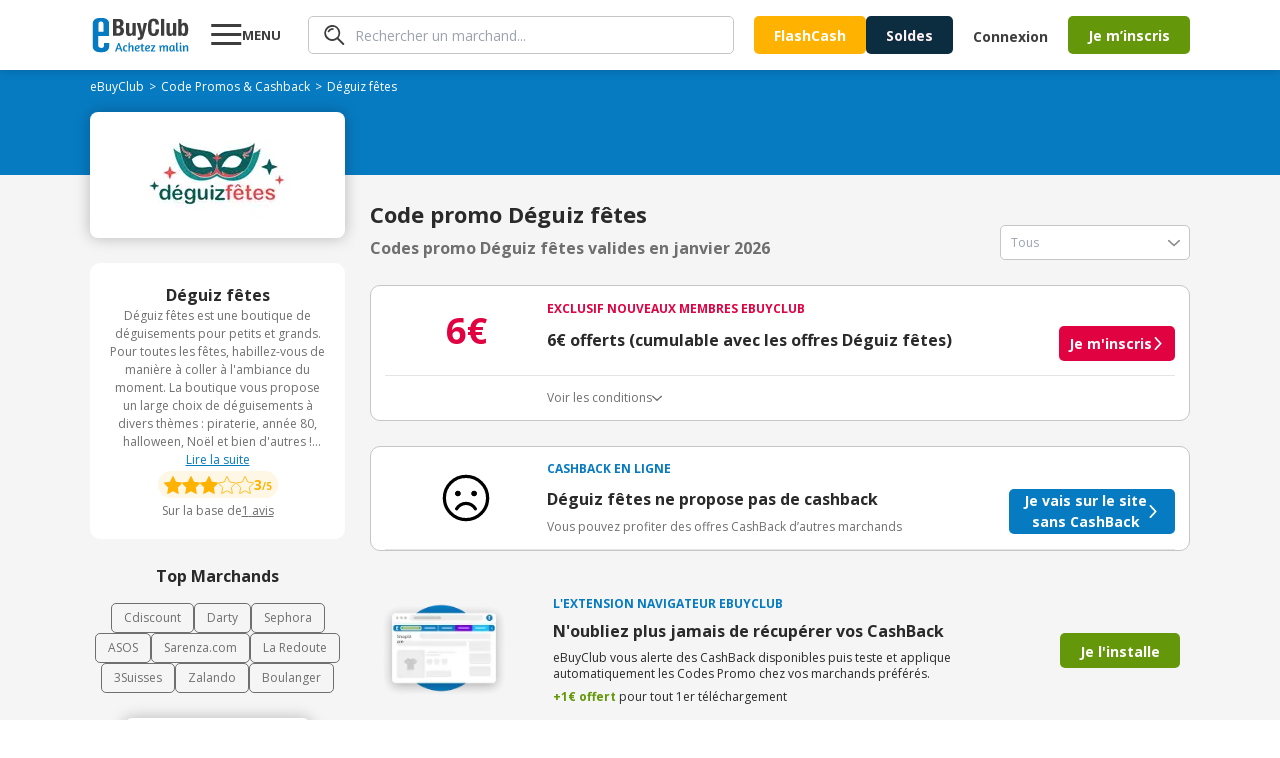

--- FILE ---
content_type: text/html; charset=utf-8
request_url: https://www.ebuyclub.com/reduction-deguiz-fetes-5021
body_size: 21149
content:
<!DOCTYPE html><html lang="fr"><head><meta charSet="utf-8"/><meta name="viewport" content="width=device-width, initial-scale=1, maximum-scale=1, user-scalable=no"/><link rel="preload" as="image" href="/icons/info/info.svg"/><link rel="stylesheet" href="/_next/static/css/14/175.c21aebe6f29fd92d.css" data-precedence="next"/><link rel="stylesheet" href="/_next/static/css/14/7690.c21aebe6f29fd92d.css" data-precedence="next"/><link rel="stylesheet" href="/_next/static/css/14/1254.c21aebe6f29fd92d.css" data-precedence="next"/><link rel="stylesheet" href="/_next/static/css/14/2439.c21aebe6f29fd92d.css" data-precedence="next"/><link rel="stylesheet" href="/_next/static/css/14/5233.c21aebe6f29fd92d.css" data-precedence="next"/><link rel="stylesheet" href="/_next/static/css/14/4632.c21aebe6f29fd92d.css" data-precedence="next"/><link rel="stylesheet" href="/_next/static/css/14/2222.c21aebe6f29fd92d.css" data-precedence="next"/><link rel="stylesheet" href="/_next/static/css/14/2748.c21aebe6f29fd92d.css" data-precedence="next"/><link rel="stylesheet" href="/_next/static/css/14/6807.c21aebe6f29fd92d.css" data-precedence="next"/><link rel="stylesheet" href="/_next/static/css/14/3170.c21aebe6f29fd92d.css" data-precedence="next"/><link rel="stylesheet" href="/_next/static/css/14/6057.c21aebe6f29fd92d.css" data-precedence="next"/><link rel="stylesheet" href="/_next/static/css/14/2030.c21aebe6f29fd92d.css" data-precedence="next"/><link rel="stylesheet" href="/_next/static/css/14/3261.c21aebe6f29fd92d.css" data-precedence="next"/><link rel="stylesheet" href="/_next/static/css/14/3741.c21aebe6f29fd92d.css" data-precedence="next"/><link rel="stylesheet" href="/_next/static/css/14/9072.c21aebe6f29fd92d.css" data-precedence="next"/><link rel="stylesheet" href="/_next/static/css/14/8529.c21aebe6f29fd92d.css" data-precedence="next"/><link rel="stylesheet" href="/_next/static/css/14/7638.c21aebe6f29fd92d.css" data-precedence="next"/><link rel="stylesheet" href="/_next/static/css/14/8716.c21aebe6f29fd92d.css" data-precedence="next"/><link rel="preload" as="script" fetchPriority="low" href="/_next/static/chunks/14/webpack.c21aebe6f29fd92d.js"/><script src="/_next/static/chunks/14/4bd1b696.c21aebe6f29fd92d.js" async=""></script><script src="/_next/static/chunks/14/5964.c21aebe6f29fd92d.js" async=""></script><script src="/_next/static/chunks/14/main-app.c21aebe6f29fd92d.js" async=""></script><script src="/_next/static/chunks/14/4174.c21aebe6f29fd92d.js" async=""></script><script src="/_next/static/chunks/14/4277.c21aebe6f29fd92d.js" async=""></script><script src="/_next/static/chunks/14/3063.c21aebe6f29fd92d.js" async=""></script><script src="/_next/static/chunks/14/927.c21aebe6f29fd92d.js" async=""></script><script src="/_next/static/chunks/14/2741.c21aebe6f29fd92d.js" async=""></script><script src="/_next/static/chunks/14/4134.c21aebe6f29fd92d.js" async=""></script><script src="/_next/static/chunks/14/8462.c21aebe6f29fd92d.js" async=""></script><script src="/_next/static/chunks/14/9145.c21aebe6f29fd92d.js" async=""></script><script src="/_next/static/chunks/14/3371.c21aebe6f29fd92d.js" async=""></script><script src="/_next/static/chunks/14/8561.c21aebe6f29fd92d.js" async=""></script><script src="/_next/static/chunks/14/1781.c21aebe6f29fd92d.js" async=""></script><script src="/_next/static/chunks/14/4334.c21aebe6f29fd92d.js" async=""></script><script src="/_next/static/chunks/14/6849.c21aebe6f29fd92d.js" async=""></script><script src="/_next/static/chunks/14/app/layout.c21aebe6f29fd92d.js" async=""></script><script src="/_next/static/chunks/14/2108.c21aebe6f29fd92d.js" async=""></script><script src="/_next/static/chunks/14/3652.c21aebe6f29fd92d.js" async=""></script><script src="/_next/static/chunks/14/6700.c21aebe6f29fd92d.js" async=""></script><script src="/_next/static/chunks/14/2089.c21aebe6f29fd92d.js" async=""></script><script src="/_next/static/chunks/14/app/(online)/%5Bslug%5D/page.c21aebe6f29fd92d.js" async=""></script><link rel="preload" href="https://nhPvjNRZHSg764NNq.ay.delivery/manager/nhPvjNRZHSg764NNq" as="script"/><meta name="next-size-adjust" content=""/><title>Code promo Déguiz fêtes Janvier 2026 | 0% réduction</title><meta name="description" content="Tous les ✅ codes promos et réductions Déguiz fêtes validés ✅ en Janvier 2026 par eBuyClub - Jusqu&#x27;à 0% de remise sur les produits"/><meta name="robots" content="index, follow"/><meta name="googlebot" content="index, follow, max-video-preview:-1, max-image-preview:large, max-snippet:-1"/><meta name="google-play-app" content="app-id=com.ebuyclub"/><meta name="botify-site-verification" content="l7zWTZtgNK7rsKz6SPnVq2P8jmBUgreB"/><meta name="yandex-verification" content="6f362070c47cb6b1"/><link rel="canonical" href="https://www.ebuyclub.com/reduction-deguiz-fetes-5021"/><meta name="apple-itunes-app" content="app-id=933164557"/><meta property="fb:app_id" content="202862196412138"/><meta name="mobile-web-app-capable" content="yes"/><meta name="apple-mobile-web-app-title" content="Code promo Déguiz fêtes Janvier 2026 | 0% réduction"/><meta name="apple-mobile-web-app-status-bar-style" content="default"/><meta property="og:title" content="Code promo Déguiz fêtes Janvier 2026 | 0% réduction"/><meta property="og:description" content="Tous les ✅ codes promos et réductions Déguiz fêtes validés ✅ en Janvier 2026 par eBuyClub - Jusqu&#x27;à 0% de remise sur les produits"/><meta property="og:url" content="https://www.ebuyclub.com/reduction-deguiz-fetes-5021"/><meta property="og:site_name" content="www.ebuyclub.com"/><meta property="og:locale" content="fr_FR"/><meta property="og:image" content="https://logos2.ebuyclub.com/images/logos190_90/logo-5021.gif"/><meta property="og:image:width" content="190"/><meta property="og:image:height" content="90"/><meta property="og:image:alt" content="Code promo Déguiz fêtes Janvier 2026"/><meta property="og:type" content="website"/><meta name="twitter:card" content="summary_large_image"/><meta name="twitter:title" content="Code promo Déguiz fêtes Janvier 2026 | 0% réduction"/><meta name="twitter:description" content="Tous les ✅ codes promos et réductions Déguiz fêtes validés ✅ en Janvier 2026 par eBuyClub - Jusqu&#x27;à 0% de remise sur les produits"/><meta name="twitter:image" content="https://logos2.ebuyclub.com/images/logos190_90/logo-5021.gif"/><link rel="icon" href="/favicon.ico" type="image/x-icon" sizes="16x16"/><script src="/_next/static/chunks/polyfills-42372ed130431b0a.js" noModule=""></script></head><body class="__variable_2fad4c layout"><div hidden=""><!--$--><!--/$--></div><div class="min-h-screen grid grid-rows-[1fr_auto]"><header><div class="inline-flex space-between px-4 w-full mx-auto items-center [@media(min-width:1132px)]:px-0 [@media(min-width:1132px)]:!w-container"><div class="pop-target menu-button w-[77px] order-1 [@media(min-width:1132px)]:order-2 [@media(min-width:1132px)]:ml-5"><svg width="31" height="30" viewBox="0 0 31 30" fill="none" xmlns="http://www.w3.org/2000/svg"><path d="M0.279785 25V22H30.2798V25H0.279785ZM0.279785 16V13H30.2798V16H0.279785ZM0.279785 7V4H30.2798V7H0.279785Z" fill="currentColor"></path></svg><strong class="hidden [@media(min-width:1132px)]:block">MENU</strong></div><a href="/" target="_self" title="Code Promo et réductions eBuyClub" class="order-2 [@media(min-width:1132px)]:!order-1"><svg xmlns="http://www.w3.org/2000/svg" enable-background="new 0 0 1479 544" version="1.1" viewBox="0 0 1479 544" xml:space="preserve" width="101" height="36"><path fill="#077BC2" d="m265.4 393.9l-77.4-0.8-0.5 42.2c0 18.4-16.7 33.2-37.3 33.2-20.6-0.1-49.1-15.1-49.1-33.4l0.1-148.9 164.1 1.7v-192.9c0-43.7-42.3-79.3-94.5-79.4l-57.8-0.1c-52.2-0.1-94.5 35.3-94.5 79l0.1 356.9c0 43.7 42.3 79.3 94.5 79.4l57.8 0.1c52.2 0.1 94.5-35.3 94.5-79v-58zm-123.5-326.1c20.6 0 37.4 15 37.4 33.3v123.5l-74.7-0.2v-123.5c0-18.3 16.7-33.1 37.3-33.1z"></path><path fill="#077BC2" d="m402.5 394.3h17.9l48.6 126.4h-23.9l-11.6-33h-45.4l-11.8 33h-22.3l48.5-126.4zm25.2 76.7c-7.7-21.8-13.6-41.3-16.6-51.7-3.5 11.2-9.3 30.2-17 51.7h33.6z"></path><path fill="#077BC2" d="m530.6 449.8c-3.7-4.3-7.1-7.7-13.3-7.7-7.7 0-19.6 2.6-19.6 31.6 0 29.1 11.8 32.9 20.5 32.9 3.5 0 7.8-0.9 11.6-1.9 2.2-0.6 4.5-1.1 6.5-1.9l5.2 13.6c-2.1 1.1-4.5 2.1-7.3 2.8-4.7 1.5-11 2.8-19 2.8-28.8 0-40.7-18.1-40.7-45.6 0-32.9 18.7-51 42.8-51 11.8 0 19.6 4.7 25.4 12.7l-12.1 11.7z"></path><path fill="#077BC2" d="m578.2 439.5c7.3-9.5 17.7-13.3 28.8-13.3 8.4 0 14.7 2.2 19.4 6.9 5.2 5.2 7.8 13.6 7.8 25.2v62.4h-21.5v-60.9c0-10.5-3.4-16.8-12.1-16.8-10.5 0-21.5 10.8-22.4 27.8v49.8h-21.5v-131.5l21.5-3.7v54.1z"></path><path fill="#077BC2" d="m697 425.5c22.2 0 31.2 11.6 31.2 26.5 0 18.1-20.5 33-53.4 33.6 1.5 11.4 6 20.9 20.5 20.9 5.4 0 12.1-1.5 17.4-3.2 3.2-0.9 6.2-2.1 9.1-3.4l5.6 13.4c-3.2 1.7-6.7 3-10.5 4.3-6.5 2.2-15.1 4.3-24.6 4.3-28.9 0-40.3-18.1-40.3-45.6 0-33.3 19.6-50.8 45-50.8zm-22.8 46.5c23.3-0.6 32.5-11.4 32.5-20 0-7.3-4.7-11.8-11.4-11.8-16.4 0-20.5 16.6-21.1 31.8z"></path><path fill="#077BC2" d="m735.6 427.7h16.8l3.7-21.8 17.7-3.9v25.8h23l-2.6 15.3h-20.4v54.9c0 6.5 4.1 7.7 8.4 7.7 3.5 0 7.1-0.6 9.9-1.3 1.7-0.4 3.2-0.7 4.7-1.3l3.5 14.2c-2.1 0.9-4.3 1.7-6.7 2.2-4.3 1.3-10.3 2.1-17.2 2.1-14 0-24.1-5.6-24.1-21.1v-57.5h-16.8v-15.3z"></path><path fill="#077BC2" d="m852.9 425.5c22.2 0 31.2 11.6 31.2 26.5 0 18.1-20.5 33-53.4 33.6 1.5 11.4 6 20.9 20.5 20.9 5.4 0 12.1-1.5 17.4-3.2 3.2-0.9 6.2-2.1 9.1-3.4l5.6 13.4c-3.2 1.7-6.7 3-10.5 4.3-6.5 2.2-15.1 4.3-24.6 4.3-28.9 0-40.3-18.1-40.3-45.6 0-33.3 19.6-50.8 45-50.8zm-22.8 46.5c23.3-0.6 32.5-11.4 32.5-20 0-7.3-4.7-11.8-11.4-11.8-16.4 0-20.5 16.6-21.1 31.8z"></path><path fill="#077BC2" d="m895.3 520.7v-12.9l41.1-65c-6.3 0.4-12.5 0.6-18.7 0.6h-18.3l-2.6-15.7h64.6v12.9l-40.3 65c5.4-0.4 10.8-0.6 16.4-0.6h25.6v15.7h-67.8z"></path><path fill="#077BC2" d="m1050.7 520.7h-21.5v-47c0-14.9-2.4-24.8-4.7-31-1.3-3.5-2.8-6.5-4.5-8.8l17-6.7c1.3 1.3 2.4 3 3.7 5 2.1 3.5 4.1 8.4 5.4 14.9 6.2-14.7 18.7-20.9 31.2-20.9 12.7 0 19 6.9 22.6 17.2 6.7-12.1 17.9-17.2 29.7-17.2 8 0 14 2.2 18.3 6.9 4.9 5 7.3 13.4 7.3 25.2v62.4h-21.5v-60.9c0-10.5-2.6-16.8-10.6-16.8-9 0-19.6 10.3-20.2 27.4v50.2h-21.5v-60.9c0-10.5-2.6-16.8-10.6-16.8-9.7 0-21.1 12.5-20.2 32.1v45.7z"></path><path fill="#077BC2" d="m1253.6 475.7c0 14.9 2.2 24.8 4.5 31 1.3 3.7 3 6.7 4.7 8.8l-17 6.7c-1.5-1.7-3-3.5-4.3-5.8-2.2-3.7-4.7-9.5-5.2-17-4.3 14.9-13.1 22.4-28.9 22.4-23.3 0-34.4-18.3-34.4-46.3 0-28.4 18.3-49.3 44.6-49.3 7.5 0 16.2 1.5 23.5 2.8 4.1 0.7 8.2 1.7 12.5 2.6v44.1zm-21.4-5.6v-26.7c-2.4-0.6-8.4-2.1-12.1-2.1-18.5 0-23.9 13.6-23.9 32.3 0 17.2 1.3 33 14.7 33 12.1 0.1 21.3-18.2 21.3-36.5z"></path><path fill="#077BC2" d="m1277.7 500.3v-111.2l21.5-3.9v113.1c0 5.8 2.2 7.7 6.5 7.7 2.4 0 4.9-0.2 6.9-0.7l3-0.7 2.6 13.6-5.4 1.7c-3.5 0.9-8.4 1.7-14.4 1.7-14.1-0.2-20.7-8.7-20.7-21.3z"></path><path fill="#077BC2" d="m1356 399c0 7.5-4.3 13.3-13.1 13.3-8 0-12.5-5.8-12.5-12.7 0-7.7 4.3-13.4 13.1-13.4 8-0.1 12.5 5.3 12.5 12.8zm-23.6 101.3v-72.6h21.5v70.6c0 5.8 1.7 7.3 5.2 7.3 0.9 0 2.2 0 3.2-0.2 0.6 0 1.1 0 1.7-0.2l2.2 13.6c-0.9 0.6-2.1 0.9-3.4 1.3-2.2 0.7-5.6 1.3-10.1 1.3-13.2 0-20.3-8.5-20.3-21.1z"></path><path fill="#077BC2" d="m1404.3 520.7h-21.5v-47c0-14.9-2.4-24.8-4.7-31-1.3-3.5-2.8-6.5-4.5-8.8l17-6.7c1.3 1.3 2.4 3 3.7 5 2.1 3.5 4.1 8.4 5.4 14.9 6.5-14.7 19.8-20.9 33.2-20.9 8.4 0 14.7 2.2 19.4 6.9 5.2 5.2 7.8 13.6 7.8 25.2v62.4h-21.5v-60.3c0-10.5-3.4-17.2-12.1-17.2-11 0-23.3 12.3-22.4 31.9v45.6z"></path><path fill="#3D3D3D" d="m324.3 29.2h85.7c42 0 72.2 15.6 72.2 64.4 0 27.4-13.2 48.4-38.4 55.5v0.7c28.1 3.9 46.2 25.2 46.2 59 0 39.8-19.6 74.3-79.3 74.3h-86.4v-253.9zm51.2 104.2h14.6c28.1 0 40.9-9.6 40.9-33.4 0-24.2-11.7-33.1-37-33.1h-18.5v66.5zm0 112h19.9c24.5 0 41.3-8.9 41.3-38.4s-16.7-38.1-39.1-38.1h-22v76.5z"></path><path fill="#3D3D3D" d="m618.8 260.7h-0.7c-10.3 18.8-28.1 27.4-48.7 27.4-30.6 0-48.7-16.7-48.7-54.4v-141.9h49.1v131.9c0 19.2 6.4 26.7 21 26.7 16.7 0 26-10.3 26-31.7v-127h49.1v191.3h-46.9v-22.3z"></path><path fill="#3D3D3D" d="m698.5 309.1c4.3 0.7 8.5 1.1 12.8 1.1 18.1 0 24.9-10 26.3-27l-53.7-191.4h51.2l28.5 132.3h0.7l24.9-132.3h49.1l-46.3 178.5c-17.1 66.1-28.1 75.4-73.6 75.4h-19.9v-36.6z"></path><path fill="#3D3D3D" d="m966.3 114.9c0-37-7.5-53-30.6-53-26 0-32 26-32 97.8 0 76.8 10.7 90.7 32.7 90.7 18.5 0 32-9.6 32-64.4h51.2c0 54.8-13.5 102.1-80.7 102.1-76.8 0-86.4-54.8-86.4-131.9 0-77.2 9.6-131.9 86.4-131.9 73.3 0 78.6 53.7 78.6 90.7h-51.2z"></path><path fill="#3D3D3D" d="M1049.2,29.2h49.1v253.9h-49.1V29.2z"></path><path fill="#3D3D3D" d="m1230.9 260.7h-0.7c-10.3 18.8-28.1 27.4-48.7 27.4-30.6 0-48.7-16.7-48.7-54.4v-141.9h49.1v131.9c0 19.2 6.4 26.7 21 26.7 16.7 0 26-10.3 26-31.7v-127h49.1v191.3h-46.9v-22.3z"></path><path fill="#3D3D3D" d="m1310.6 29.2h49.1v80.4h0.7c10.3-15.3 22.8-22.8 41.3-22.8 40.2 0 58.7 29.5 58.7 100.6s-18.5 100.6-58.7 100.6c-19.2 0-32.7-7.5-43.4-25.3h-0.7v20.3h-46.9v-253.8zm75.1 221.2c21.3 0 25.6-21.3 25.6-62.9s-4.3-62.9-25.6-62.9c-21.7 0-26 21.3-26 62.9s4.3 62.9 26 62.9z"></path></svg></a><div class="hidden grow px-5 order-3 [@media(min-width:1132px)]:block"><div class="pop-target"><form class="search" style="--form-color:var(--purple)"><svg class="animate-fade" xmlns="http://www.w3.org/2000/svg" width="21" height="20" fill="none" viewBox="0 0 21 20"><path fill="#3D3D3D" d="m18.67 19.729-5.503-5.498A7.968 7.968 0 0 1 .295 7.484 7.964 7.964 0 0 1 9.926.18a7.967 7.967 0 0 1 3.96 2.16 7.94 7.94 0 0 1 .625 10.551l5.501 5.496a.916.916 0 0 1-.046 1.34.905.905 0 0 1-1.296 0v.002ZM3.948 3.634a6.099 6.099 0 0 0 6.666 9.935A6.1 6.1 0 0 0 8.27 1.838a6.114 6.114 0 0 0-4.322 1.796Zm.188 3.648a.855.855 0 0 1-.384-.484.766.766 0 0 1 .07-.613A5.69 5.69 0 0 1 8.916 3.1a.884.884 0 0 1 .85.85.778.778 0 0 1-.804.806 4.192 4.192 0 0 0-3.717 2.24.823.823 0 0 1-.701.383.777.777 0 0 1-.41-.098Z"></path></svg><input type="text" class="fs-xs" placeholder="Rechercher un marchand..." autoComplete="off" name="query"/></form></div></div><div class="order-5 hidden gap-5 pr-5 [@media(min-width:1132px)]:inline-flex"><a href="/en-exclu" target="_self"><button class="btn-mid bg-yellow">FlashCash</button></a><a href="/galerie/soldes" target="_self"><button class="bg-green btn-mid !bg-[var(--bg)] !text-[--color]" style="--bg:#0C2C40;--color:#FFF0F2">Soldes</button></a></div><div class="hidden order-7 [@media(min-width:1132px)]:inline-flex items-center"><div class="cursor-pointer" data-o="eyJocmVmIjoiL2xvZ2luIiwidGFyZ2V0IjoiX3NlbGYifQ=="><button class="bg-green btn-normal btn-transparent !pr-5">Connexion</button></div><div class="cursor-pointer" data-o="eyJocmVmIjoiL2luc2NyaXB0aW9uIiwidGFyZ2V0IjoiX3NlbGYifQ=="><button class="bg-green btn-mid">Je m’inscris</button></div></div><div class="inline-flex gap-3 items-center order-8 [@media(min-width:1132px)]:hidden"><div class="pop-target h-fit"><svg xmlns="http://www.w3.org/2000/svg" width="30" height="30" fill="none" viewBox="0 0 30 30" class="flex"><path fill="#3D3D3D" d="m27.584 29.595-8.255-8.248A11.95 11.95 0 0 1 2.327 4.863 11.95 11.95 0 0 1 20.41 3.51a11.91 11.91 0 0 1 .936 15.827l8.252 8.245a1.374 1.374 0 0 1-.07 2.01 1.36 1.36 0 0 1-1.944 0v.003ZM5.502 5.45A9.15 9.15 0 0 0 15.5 20.354 9.15 9.15 0 1 0 5.502 5.45Zm.281 5.472a1.283 1.283 0 0 1-.575-.726 1.148 1.148 0 0 1 .103-.92 8.535 8.535 0 0 1 7.644-4.625 1.327 1.327 0 0 1 1.276 1.276 1.167 1.167 0 0 1-1.207 1.207 6.288 6.288 0 0 0-5.576 3.361 1.234 1.234 0 0 1-1.052.575 1.166 1.166 0 0 1-.613-.148Z"></path></svg></div><a href="/moncompte" target="_self"><svg xmlns="http://www.w3.org/2000/svg" width="30" height="30" fill="none"><path fill="#3D3D3D" d="M18.66 16.506c.356-1.158.538-2.362.54-3.573A3.922 3.922 0 0 0 15 8.66a3.925 3.925 0 0 0-4.201 4.272 12.4 12.4 0 0 0 .523 3.535A4.19 4.19 0 0 0 15 19.2a4.17 4.17 0 0 0 3.66-2.694m9.614 5.484a1.105 1.105 0 1 1-1.956-1.032A12.7 12.7 0 0 0 27.785 15a12.787 12.787 0 1 0-24.15 5.867 1.106 1.106 0 1 1-1.965 1.016A14.94 14.94 0 0 1 0 15a15 15 0 1 1 30 0 14.9 14.9 0 0 1-1.726 6.99m-7.858-4.053c4.493 1.594 6.95 5.845 5.39 7.466A14.97 14.97 0 0 1 15 30a14.95 14.95 0 0 1-10.815-4.608c-1.543-1.604.905-5.86 5.397-7.457a8 8 0 0 1-.282-.57 14 14 0 0 1-.713-4.432A6.124 6.124 0 0 1 15 6.454a6.124 6.124 0 0 1 6.413 6.479 13.8 13.8 0 0 1-.734 4.484q-.123.266-.263.52m-1.444 1.867A5.84 5.84 0 0 1 15 21.413a5.84 5.84 0 0 1-3.974-1.609h-.022a6.95 6.95 0 0 0-4.41 2.902c-.25.4-.429.84-.528 1.3l-.02.123A12.74 12.74 0 0 0 15 27.788c3.35.004 6.566-1.31 8.954-3.66 0-.037-.012-.077-.02-.121a4 4 0 0 0-.525-1.3 6.98 6.98 0 0 0-4.414-2.897h-.022"></path></svg></a></div></div></header><main class="animate-fade with-header"><div class="bg-[#F5F5F5]"><section class="bg-[#077BC2] pt-[8px] px-2.5 pb-[16px]"><div class="container"><ol class="breadcrumb flex flex-wrap items-center gap-x-1 breadcrumb-dark" itemScope="" itemType="https://schema.org/BreadcrumbList"><li itemProp="itemListElement" itemScope="" itemType="https://schema.org/ListItem"><a href="/" target="_self"><span itemProp="name">eBuyClub</span></a><meta itemProp="position" content="1"/><link itemProp="item" href="https://www.ebuyclub.com/"/></li><li itemProp="itemListElement" itemScope="" itemType="https://schema.org/ListItem" class=""><a href="/cashback" target="_self"><span itemProp="name">Code Promos &amp; Cashback</span></a><meta itemProp="position" content="2"/><link itemProp="item" href="https://www.ebuyclub.com/cashback"/></li><li itemProp="itemListElement" itemScope="" itemType="https://schema.org/ListItem" class="no-cursor-pointer"><span itemProp="name">Déguiz fêtes</span><meta itemProp="position" content="3"/></li></ol></div></section><section class="bg-gradient-to-b from-[#077BC2] to-transparent from-50% to-50%"><div class="container"><div class="bg-white shadow-15 rounded-lg pt-[15px] pb-[20px] px-2.5 relative grid items-center xl:max-w-[255px] md:max-w-[100%]"><div class="mx-auto"><div class="cursor-pointer" data-o="eyJocmVmIjoiL2ludGVyc3RpdGllbC9jYXNoYmFjay81MDIxLzAvIiwidGFyZ2V0IjoiX2JsYW5rIn0="><img alt="logo Déguiz fêtes" loading="lazy" width="189" height="91" decoding="async" data-nimg="1" style="color:transparent" srcSet="/_next/image?url=https%3A%2F%2Flogos2.ebuyclub.com%2Fimages%2Flogos190_90%2Flogo-5021.gif&amp;w=256&amp;q=75 1x, /_next/image?url=https%3A%2F%2Flogos2.ebuyclub.com%2Fimages%2Flogos190_90%2Flogo-5021.gif&amp;w=384&amp;q=75 2x" src="/_next/image?url=https%3A%2F%2Flogos2.ebuyclub.com%2Fimages%2Flogos190_90%2Flogo-5021.gif&amp;w=384&amp;q=75"/></div></div></div></div></section><div class="container"><div class="grid xl:grid-cols-[auto_1fr] gap-[25px] py-[25px]"><div class="w-full order-2 xl:order-1 xl:w-[255px]"><div class="grid gap-[25px]"><div data-segment="merchant-description"><div class="bg-white br-10 p-20 ta-center partner-info-card flex-y gap-[12px]"><strong>Déguiz fêtes</strong><div class="relative"><div class="fs-xxs text-grey-3 relative line-clamp-8 focus:line-clamp-none peer cursor-pointer pb-[20px] focus:pb-0" tabindex="1">Déguiz fêtes est une boutique de déguisements pour petits et grands. Pour toutes les fêtes, habillez-vous de manière à coller à l&#x27;ambiance du moment. La boutique vous propose un large choix de déguisements à divers thèmes : piraterie, année 80, halloween, Noël et bien d&#x27;autres ! Sans oublier bien sûr les accessoires qui vont avec. Rendez-vous vite sur le site de Déguiz fêtes pour pouvoir profiter de tout cela.</div><u class="text-blue fs-xxs block peer-focus:hidden bg-white h-[20px] w-full absolute bottom-0 left-1/2 -translate-x-1/2 cursor-pointer pointer-events-none">Lire la suite</u><u class="text-blue fs-xxs hidden peer-focus:block bg-white h-[20px]">Afficher moins</u></div><div class="grid gap-[5px]"><div class="rating flex-y center gap-6" style="--size:18px"><div class="badge rating-badge"><div class="starts" style="--size:18px"><div class="star-full"></div><div class="star-full"></div><div class="star-full"></div><div class="star-empty"></div><div class="star-empty"></div></div><div><span class="fs-xs">3</span><span>/5</span></div></div></div><div class="cursor-pointer text-xs text-grey-3 inline-flex flex-wrap justify-center gap-[3px]" data-o="eyJocmVmIjpudWxsLCJ0YXJnZXQiOiJfc2VsZiIsImFuY2hvciI6InJldmlld3MifQ=="><span>Sur la base de</span><span class="underline">1<!-- --> <!-- -->avis</span></div></div></div></div><div data-segment="top-partners"><div class="text-center text-[16px] font-bold pb-[15px]">Top Marchands</div><div class="flex flex-wrap justify-center gap-[12px] text-xs"><a href="/reduction-cdiscount-104" target="_self" class="border px-3 py-1.5 border-[var(--grey-3)] color-grey-3 br-5">Cdiscount</a><a href="/reduction-darty-846" target="_self" class="border px-3 py-1.5 border-[var(--grey-3)] color-grey-3 br-5">Darty</a><a href="/reduction-sephora-683" target="_self" class="border px-3 py-1.5 border-[var(--grey-3)] color-grey-3 br-5">Sephora</a><a href="/reduction-asos-3419" target="_self" class="border px-3 py-1.5 border-[var(--grey-3)] color-grey-3 br-5">ASOS</a><a href="/reduction-sarenza-750" target="_self" class="border px-3 py-1.5 border-[var(--grey-3)] color-grey-3 br-5">Sarenza.com</a><a href="/reduction-la-redoute-298" target="_self" class="border px-3 py-1.5 border-[var(--grey-3)] color-grey-3 br-5">La Redoute</a><a href="/reduction-3suisses-162" target="_self" class="border px-3 py-1.5 border-[var(--grey-3)] color-grey-3 br-5">3Suisses</a><a href="/reduction-zalando-3601" target="_self" class="border px-3 py-1.5 border-[var(--grey-3)] color-grey-3 br-5">Zalando</a><a href="/reduction-boulanger-993" target="_self" class="border px-3 py-1.5 border-[var(--grey-3)] color-grey-3 br-5">Boulanger</a></div></div><div data-segment="mea-superboost"><div class="hidden xl:block" data-segment="mea-superboost"><div class="grid gap-[10px]"><div class="relative pt-[45px]"><div class="absolute top-0 left-0 z-10 h-fit w-full"><a href="/reduction-histoire-d-or-5790" target="_self" class="bg-white br-10 shadow-15 overflow-hidden flex w-fit mx-auto"><img alt="logo Histoire d&#x27;Or" loading="lazy" width="189" height="91" decoding="async" data-nimg="1" style="color:transparent" srcSet="/_next/image?url=https%3A%2F%2Flogos.ebuyclub.com%2Fimages%2Flogos190_90%2Flogo-5790.gif&amp;w=256&amp;q=75 1x, /_next/image?url=https%3A%2F%2Flogos.ebuyclub.com%2Fimages%2Flogos190_90%2Flogo-5790.gif&amp;w=384&amp;q=75 2x" src="/_next/image?url=https%3A%2F%2Flogos.ebuyclub.com%2Fimages%2Flogos190_90%2Flogo-5790.gif&amp;w=384&amp;q=75"/></a></div><div class="bg-white br-10 shadow-15 overflow-hidden pt-[55px] flex flex-col pb-[14px] px-[15px] w-[254px] h-[267px] relative z-0"><span class="bold fs-xxs ta-center pb-1" style="color:var(--blue)">CASHBACK EN LIGNE</span><div class="inline-flex justify-center text-red font-arial fs-xs gap-1.5 pb-2.5"><span>Expire dans</span><span class="bold">00h00m00s</span></div><div class="inline-flex justify-center items-baseline gap-1"><svg xmlns="http://www.w3.org/2000/svg" width="22" height="24" fill="none" viewBox="0 0 22 24"><path fill="var(--red)" d="M21.217 9.928c-.468.584-1.32.68-1.905.212l-8.187-6.55-8.186 6.55a1.355 1.355 0 1 1-1.693-2.117L10.279.797a1.355 1.355 0 0 1 1.693 0l9.033 7.226c.585.468.68 1.32.212 1.905Zm0 13.063c-.468.585-1.32.68-1.905.212l-8.187-6.55-8.186 6.55a1.355 1.355 0 1 1-1.693-2.116l9.033-7.227a1.355 1.355 0 0 1 1.693 0l9.033 7.227c.585.467.68 1.32.212 1.904Z"></path><path fill="var(--red)" d="M19.312 16.671a1.355 1.355 0 1 0 1.693-2.116L11.972 7.33a1.355 1.355 0 0 0-1.693 0l-9.033 7.226a1.355 1.355 0 1 0 1.693 2.116l8.187-6.55 8.186 6.55Z"></path></svg><span class="text-red fs-xl bold leading-[46px]">10%</span></div><span class="fs-m leading-4 ta-center">remboursés</span><span class="fs-xs text-grey-4 pt-1 ta-center">au lieu de<!-- --> <!-- -->2,9%</span><div class="cursor-pointer absolute bottom-4 left-1/2 -translate-x-1/2" data-o="eyJocmVmIjoiL2ludGVyc3RpdGllbC9jYXNoYmFjay81NzkwLzAvIiwidGFyZ2V0IjoiX2JsYW5rIn0="><button class="bg-green btn-normal btn-arrow">J&#x27;en profite</button></div></div></div></div></div></div><div class="hidden xl:block relative br-10 overflow-hidden" data-segment="sponsorship"><div class="flex flex-col justify-end align-middle w-[255px] h-[340px] bg-cover bg-no-repeat bg-center bg-[url(&#x27;/images/sponsorship/sponsorship-boosted.svg&#x27;)]"><div class="absolute bottom-[95px] left-[48px] text-[40px] text-white font-bold">5€</div><div class="cursor-pointer text-center text-[16px] font-bold mb-[28px]" data-o="eyJocmVmIjoiL3BhcnJhaW5hZ2UiLCJ0YXJnZXQiOiJfc2VsZiJ9"><button class="bg-green btn-normal"><span class="btn-arrow">J&#x27;en profite</span></button></div></div></div></div></div><div class="order-1 xl:order-2 xl:-translate-y-[65px]"><div class="flex flex-col md:flex-row md:justify-between md:items-end h-fit"><div><h1 class="font-bold text-[22px] text-grey-1 pb-[5px]"> Code promo Déguiz fêtes</h1><h2 class="font-bold text-grey-3 text-[16px]">Codes promo Déguiz fêtes valides en janvier 2026</h2></div><div class="pop-target w-full md:w-[190px] mt-[25px] md:mt-0"><div style="--form-color:var(--blue)" class="select input-group-select"><input class="input input-text" type="text" readOnly="" placeholder="Tous" name="select"/><span class="select-arrow opacity-45"></span></div></div></div><div class="grid gap-[25px] pt-[25px]"><div class="relative bg-white rounded-[10px] border border-grey-4 pt-[14px] pl-[14px] pr-[14px]"><div class="grid grid-cols-[100px_1fr] md:grid-cols-[162px_1fr]  pb-[14px] border-b"><div class="text-red mx-auto ta-center text-[24px] leading-[37px] md:text-[36px] md:leading-[49px] bold flex justify-center items-center">6€</div><div class="grid gap-2.5"><div class="uppercase font-bold text-xs text-red inline-flex items-center"><div class="translate-y-[1px]">exclusif nouveaux membres ebuyclub</div></div><div class="grid gap-2.5 md:grid-cols-[1fr_auto] items-center"><div class="grid gap-[8px]"><div class="font-bold text-[16px]">6€ offerts (cumulable avec les offres Déguiz fêtes)</div><div class="flex flex-wrap gap-[8px] text-xs font-bold"></div></div><button class="btn-normal btn-arrow bg-red">Je m&#x27;inscris</button></div></div></div><div class="text-xs pl-[10px] md:pl-[162px] r-2.5 group" tabindex="1"><div class="py-3.5 flex flex-col md:flex-row justify-between md:items-center cursor-pointer"><div class="inline-flex items-center gap-[8px] text-grey-3"><span>Voir les conditions</span><div class="group-focus:rotate-180 rotate-0 transition-all"><div class="coupon-chevron"></div></div></div></div><div class="grid grid-rows-[0fr] pb-[0px] transition-all group-focus:grid-rows-[1fr] group-focus:pb-[14px] overflow-hidden"><div class="min-h-0"><strong class="pb-[6px]">Conditions d&#x27;obtention du bonus</strong><p class="max-w-[610px] pb-[10px]">3€ de bienvenue crédités immédiatement + 3€ supplémentaire crédité après le téléchargement de l'alerte Bons Plans.<br />Offre réservée à une toute première inscription chez eBuyClub.</p></div></div></div></div><article class="relative bg-white rounded-[10px] border border-grey-4 pt-[14px] pl-[14px] pr-[14px]"><div class="grid grid-cols-[100px_1fr] md:grid-cols-[162px_1fr]  pb-[14px] border-b"><div class="text-online mx-auto ta-center text-[36px] leading-[49px] bold flex justify-center items-center"><div class="coupon-not-happy-smiley-icon"></div></div><div class="grid gap-2.5"><div class="uppercase font-bold text-xs text-online flex items-center">CashBack en ligne</div><div class="grid gap-2.5 md:grid-cols-[1fr_auto] items-center"><div class="grid gap-[8px]"><div class="font-bold text-[16px]">Déguiz fêtes ne propose pas de cashback</div><div class="flex flex-wrap gap-[8px] text-grey-3 text-xs">Vous pouvez profiter des offres CashBack d’autres marchands</div></div><div class=""><div class="cursor-pointer" data-o="eyJocmVmIjoiL2ludGVyc3RpdGllbC9jYXNoYmFjay81MDIxLzAvIiwidGFyZ2V0IjoiX2JsYW5rIn0="><button class="btn-large btn-arrow bg-online">Je vais sur le site<br />sans CashBack</button></div></div></div></div></div></article><div><!--$--><!--/$--></div><div class="w-full flex justify-center bg-grey-5 bg-[url(&#x27;/images/ebuyclub_ad.svg&#x27;)] xl:bg-[length:auto_min(70%,200px)] bg-[length:auto_min(100px,200px)] bg-no-repeat bg-center rounded-[10px]"><div id="leaderboard" class="hidden justify-center items-center empty:hidden xl:flex min-h-[600px] xl:min-h-[105px] relative"></div><div id="hpu" class="flex justify-center items-center empty:hidden xl:hidden min-h-[600px] xl:min-h-[105px] relative"></div><script>(self.__next_s=self.__next_s||[]).push([0,{"children":"var pagetype = \"leaderboard\";"}])</script></div><div class="pt-[25px]"><div id="reviews" class="grid gap-[24px] md:grid-cols-[219px_1fr]"><div class="bg-white text-center rounded-[10px] p-[24px] flex flex-col gap-3 md:text-left"><span class="font-bold text-base">Aucun avis disponible pour le moment.</span><p class="text-xs">Si vous avez profité du cashback Déguiz fêtes, n&#x27;hésitez pas à témoigner</p><div class="cursor-pointer mx-auto w-fit md:mx-0" data-o="eyJocmVmIjoiL21vbmNvbXB0ZS9kZXBvc2VyLWF2aXMiLCJ0YXJnZXQiOiJfc2VsZiJ9"><button class="btn-normal btn-arrow bg-black">Je donne mon avis</button></div></div><div class="bg-white rounded-[10px] p-[24px] flex flex-col items-center gap-[24px] md:flex-row"><img alt="no review" loading="lazy" width="141" height="131" decoding="async" data-nimg="1" style="color:transparent" src="/images/pages/partner-gift-cards/no-review.svg"/><div class="flex flex-col gap-3 text-center md:text-left"><span class="font-bold text-base">Donnez votre avis !</span><p class="text-xs">Pour chaque avis déposé, un bonus offert jusqu’à 0,20€ !</p><div class="rounded-[5px] flex items-center gap-5 py-[15px] px-3 bg-[#FFF7E5] text-xs text-[#F98A29]"><img src="/icons/info/info.svg" width="15" height="15" alt="info box logo"/><p>Seul le premier avis déposé à la suite d’un achat chez le marchand est rémunéré.</p></div></div></div></div></div></div></div></div></div></div><!--$--><!--/$--></main><footer><div class="container border-t"><div class="flex flex-col mx-auto w-fit gap-y-5 py-5 xl:flex-row xl:justify-between xl:w-full"><div class="inline-flex items-center gap-[15px] xl:flex-col xl:gap-[30px]"><div class="w-12 h-10 relative xl:h-[70px] xl:w-[118px]"><img alt="footer partners illustration" loading="lazy" decoding="async" data-nimg="fill" style="position:absolute;height:100%;width:100%;left:0;top:0;right:0;bottom:0;color:transparent" src="/images/footer/partners.svg"/></div><span class="max-w-[255px] xl:text-center xl:max-w-[178px]">+ de 2610 sites partenaires</span></div><div class="inline-flex items-center gap-[15px] xl:flex-col xl:gap-[30px]"><div class="w-12 h-10 relative xl:h-[70px] xl:w-[118px]"><img alt="footer cash illustration" loading="lazy" decoding="async" data-nimg="fill" style="position:absolute;height:100%;width:100%;left:0;top:0;right:0;bottom:0;color:transparent" src="/images/footer/cash.svg"/></div><span class="max-w-[255px] xl:text-center xl:max-w-[178px]">Cagnotte encaissable dès 10€ cumulés (CashBack+bonus)</span></div><div class="inline-flex items-center gap-[15px] xl:flex-col xl:gap-[30px]"><div class="w-12 h-10 relative xl:h-[70px] xl:w-[118px]"><img alt="footer best illustration" loading="lazy" decoding="async" data-nimg="fill" style="position:absolute;height:100%;width:100%;left:0;top:0;right:0;bottom:0;color:transparent" src="/images/footer/best.svg"/></div><span class="max-w-[255px] xl:text-center xl:max-w-[178px]">Cashback sur Bons d’achat de grandes enseignes</span></div><div class="inline-flex items-center gap-[15px] xl:flex-col xl:gap-[30px]"><div class="w-12 h-10 relative xl:h-[70px] xl:w-[118px]"><img alt="footer market illustration" loading="lazy" decoding="async" data-nimg="fill" style="position:absolute;height:100%;width:100%;left:0;top:0;right:0;bottom:0;color:transparent" src="/images/footer/market.svg"/></div><span class="max-w-[255px] xl:text-center xl:max-w-[178px]">Offres exclusives sur le web et en magasin</span></div><div class="inline-flex items-center gap-[15px] xl:flex-col xl:gap-[30px]"><div class="w-12 h-10 relative xl:h-[70px] xl:w-[118px]"><img alt="footer chrono illustration" loading="lazy" decoding="async" data-nimg="fill" style="position:absolute;height:100%;width:100%;left:0;top:0;right:0;bottom:0;color:transparent" src="/images/footer/chrono.svg"/></div><span class="max-w-[255px] xl:text-center xl:max-w-[178px]">Réponses à vos questions sous 24 heures ouvrées</span></div></div></div><div><!--$--><!--/$--></div><div class="bg-blue p-5"><div class="container"><div class="flex flex-col gap-5 xl:flex-row"><div class="flex-y gap-8 fs-xs text-white text-center xl:grow xl:text-left"><strong class="hidden xl:block">Besoin d&#x27;aide ?</strong><div class="cursor-pointer" data-o="eyJocmVmIjoiL2FpZGUvY29udGFjdGV6LW5vdXMvYWNjdWVpbCIsInRhcmdldCI6Il9zZWxmIn0=">Contactez notre Service Clients</div><div class="cursor-pointer" data-o="eyJocmVmIjoiaHR0cHM6Ly9lYnV5Y2x1Yi5jcmlzcC5oZWxwL2ZyLyIsInRhcmdldCI6Il9zZWxmIn0=">Nos FAQ</div><strong class="hidden xl:block">Accès rapide</strong><a href="/parrainage" target="_self">Parrainage</a><a href="/bons-d-achat" target="_self">Bons d&#x27;achat</a><div class="cursor-pointer" data-o="eyJocmVmIjoiL2FpZGUvY29udGFjdGV6LW5vdXMiLCJ0YXJnZXQiOiJfc2VsZiJ9">Contactez-nous</div></div><div class="gap-8 fs-xs text-white grow hidden xl:flex xl:flex-col"><strong>eBuyClub</strong><div class="cursor-pointer" data-o="eyJocmVmIjoiL2NvbmRpdGlvbnMtZ2VuZXJhbGVzIiwidGFyZ2V0IjoiX3NlbGYifQ==">Conditions générales</div><div class="cursor-pointer" data-o="eyJocmVmIjoiL2JvbnMtZC1hY2hhdC1jb25kaXRpb25zLWdlbmVyYWxlcy12ZW50ZSIsInRhcmdldCI6Il9zZWxmIn0=">CGV bons d&#x27;achat</div><div class="cursor-pointer" data-o="eyJocmVmIjoiL21lbnRpb25zLWxlZ2FsZXMiLCJ0YXJnZXQiOiJfc2VsZiJ9">Mentions Légales</div><div class="cursor-pointer" data-o="eyJocmVmIjoiL2NvbmZpZGVudGlhbGl0ZSIsInRhcmdldCI6Il9zZWxmIn0=">Politique de confidentialité</div><div class="cursor-pointer" data-o="eyJocmVmIjoiL2NvbmRpdGlvbnMtZGUtcmVmZXJlbmNlbWVudC1ldC1jbGFzc2VtZW50LWRlcy1vZmZyZXMiLCJ0YXJnZXQiOiJfc2VsZiJ9">Conditions de référencement</div><div class="cursor-pointer" data-o="eyJocmVmIjoiamF2YXNjcmlwdDpEaWRvbWkucHJlZmVyZW5jZXMuc2hvdygpIiwidGFyZ2V0IjoiX3NlbGYifQ==">Gérer mes cookies</div></div><div class="flex-y gap-8 fs-xs text-white text-center"><strong>Paiement de vos CashBack sécurisé</strong><div class="flex-y center gap-4"><div class="bg-white w-[130px] h-[30px] br-5 flex center"><img alt="logo ebuycard" loading="lazy" width="47" height="17" decoding="async" data-nimg="1" style="color:transparent" src="/images/logo-ebuycard.svg"/></div><div class="bg-white w-[130px] h-[30px] br-5 flex center"><img alt="logo paypal" loading="lazy" width="76" height="20" decoding="async" data-nimg="1" style="color:transparent" src="/images/logo-paypal.svg"/></div><div class="bg-white w-[130px] h-[30px] br-5 flex center"><img alt="logo bank transfer" loading="lazy" width="85" height="22" decoding="async" data-nimg="1" style="color:transparent" src="/images/logo-bank-transfer.svg"/></div></div><div><!--$--><!--/$--></div><div class="trustpilot-widget" data-locale="fr-FR" data-template-id="53aa8807dec7e10d38f59f32" data-businessunit-id="4bc7cc5200006400050558c3" data-style-height="120px" data-style-width="100%" data-theme="dark"><div class="cursor-pointer" data-o="eyJocmVmIjoiaHR0cHM6Ly9mci50cnVzdHBpbG90LmNvbS9yZXZpZXcvd3d3LmVidXljbHViLmNvbSIsInRhcmdldCI6Il9ibGFuayJ9">Trustpilot</div></div></div><div class="flex-y fs-xs text-center text-white w-full border-t pt-5 xl:border-0 xl:w-fit"><strong>Suivez-nous !</strong><div class="grid grid-cols-3 w-fit justify-center mx-auto gap-2.5 pt-2.5"><div class="cursor-pointer" data-o="eyJocmVmIjoiaHR0cHM6Ly93d3cuZmFjZWJvb2suY29tL2VidXljbHViIiwidGFyZ2V0IjoiX2JsYW5rIn0="><img alt="logo facebook" loading="lazy" width="41" height="41" decoding="async" data-nimg="1" style="color:transparent" src="/icons/footer/facebook.svg"/></div><div class="cursor-pointer" data-o="eyJocmVmIjoiaHR0cHM6Ly93d3cuaW5zdGFncmFtLmNvbS9lYnV5Y2x1Yl9mci8/aGw9ZnIiLCJ0YXJnZXQiOiJfYmxhbmsifQ=="><img alt="logo instagram" loading="lazy" width="41" height="41" decoding="async" data-nimg="1" style="color:transparent" src="/icons/footer/instagram.svg"/></div><div class="cursor-pointer" data-o="eyJocmVmIjoiaHR0cHM6Ly90d2l0dGVyLmNvbS9lYnV5Y2x1YiIsInRhcmdldCI6Il9ibGFuayJ9"><img alt="logo x" loading="lazy" width="41" height="41" decoding="async" data-nimg="1" style="color:transparent" src="/icons/footer/x.svg"/></div><div class="cursor-pointer" data-o="eyJocmVmIjoiaHR0cHM6Ly93d3cudGlrdG9rLmNvbS9AZWJ1eWNsdWIub2ZmaWNpZWwiLCJ0YXJnZXQiOiJfYmxhbmsifQ=="><img alt="logo tiktok" loading="lazy" width="41" height="41" decoding="async" data-nimg="1" style="color:transparent" src="/icons/footer/tiktok.svg"/></div><div class="cursor-pointer" data-o="eyJocmVmIjoiaHR0cHM6Ly93d3cueW91dHViZS5jb20vY2hhbm5lbC9VQ0RJZmU3RGJVYjhCYVEyRnlnZzctT2ciLCJ0YXJnZXQiOiJfYmxhbmsifQ=="><img alt="logo youtube" loading="lazy" width="41" height="41" decoding="async" data-nimg="1" style="color:transparent" src="/icons/footer/youtube.svg"/></div><div class="cursor-pointer" data-o="eyJocmVmIjoiaHR0cHM6Ly93d3cubGlua2VkaW4uY29tL2NvbXBhbnkvZWJ1eWNsdWIvIiwidGFyZ2V0IjoiX2JsYW5rIn0="><img alt="logo linkedin" loading="lazy" width="41" height="41" decoding="async" data-nimg="1" style="color:transparent" src="/icons/footer/linkedin.svg"/></div></div></div></div><div class="text-white text-center text-xs pt-5">Copyright 2024 Plebicom</div></div></div></footer></div><script src="/_next/static/chunks/14/webpack.c21aebe6f29fd92d.js" id="_R_" async=""></script><script>(self.__next_f=self.__next_f||[]).push([0])</script><script>self.__next_f.push([1,"1:\"$Sreact.fragment\"\n3:I[87555,[],\"\"]\n4:I[31295,[],\"\"]\n8:I[28393,[],\"\"]\n9:I[59665,[],\"OutletBoundary\"]\nb:I[74911,[],\"AsyncMetadataOutlet\"]\nd:I[59665,[],\"ViewportBoundary\"]\nf:I[59665,[],\"MetadataBoundary\"]\n10:\"$Sreact.suspense\"\n"])</script><script>self.__next_f.push([1,"12:I[19982,[\"4174\",\"static/chunks/14/4174.c21aebe6f29fd92d.js\",\"4277\",\"static/chunks/14/4277.c21aebe6f29fd92d.js\",\"3063\",\"static/chunks/14/3063.c21aebe6f29fd92d.js\",\"927\",\"static/chunks/14/927.c21aebe6f29fd92d.js\",\"2741\",\"static/chunks/14/2741.c21aebe6f29fd92d.js\",\"4134\",\"static/chunks/14/4134.c21aebe6f29fd92d.js\",\"8462\",\"static/chunks/14/8462.c21aebe6f29fd92d.js\",\"9145\",\"static/chunks/14/9145.c21aebe6f29fd92d.js\",\"3371\",\"static/chunks/14/3371.c21aebe6f29fd92d.js\",\"8561\",\"static/chunks/14/8561.c21aebe6f29fd92d.js\",\"1781\",\"static/chunks/14/1781.c21aebe6f29fd92d.js\",\"4334\",\"static/chunks/14/4334.c21aebe6f29fd92d.js\",\"6849\",\"static/chunks/14/6849.c21aebe6f29fd92d.js\",\"7177\",\"static/chunks/14/app/layout.c21aebe6f29fd92d.js\"],\"default\"]\n"])</script><script>self.__next_f.push([1,"13:I[445,[\"4174\",\"static/chunks/14/4174.c21aebe6f29fd92d.js\",\"4277\",\"static/chunks/14/4277.c21aebe6f29fd92d.js\",\"3063\",\"static/chunks/14/3063.c21aebe6f29fd92d.js\",\"927\",\"static/chunks/14/927.c21aebe6f29fd92d.js\",\"2741\",\"static/chunks/14/2741.c21aebe6f29fd92d.js\",\"4134\",\"static/chunks/14/4134.c21aebe6f29fd92d.js\",\"8462\",\"static/chunks/14/8462.c21aebe6f29fd92d.js\",\"9145\",\"static/chunks/14/9145.c21aebe6f29fd92d.js\",\"3371\",\"static/chunks/14/3371.c21aebe6f29fd92d.js\",\"8561\",\"static/chunks/14/8561.c21aebe6f29fd92d.js\",\"1781\",\"static/chunks/14/1781.c21aebe6f29fd92d.js\",\"4334\",\"static/chunks/14/4334.c21aebe6f29fd92d.js\",\"6849\",\"static/chunks/14/6849.c21aebe6f29fd92d.js\",\"7177\",\"static/chunks/14/app/layout.c21aebe6f29fd92d.js\"],\"default\"]\n"])</script><script>self.__next_f.push([1,"15:I[69243,[\"4174\",\"static/chunks/14/4174.c21aebe6f29fd92d.js\",\"4277\",\"static/chunks/14/4277.c21aebe6f29fd92d.js\",\"3063\",\"static/chunks/14/3063.c21aebe6f29fd92d.js\",\"927\",\"static/chunks/14/927.c21aebe6f29fd92d.js\",\"2741\",\"static/chunks/14/2741.c21aebe6f29fd92d.js\",\"2108\",\"static/chunks/14/2108.c21aebe6f29fd92d.js\",\"4134\",\"static/chunks/14/4134.c21aebe6f29fd92d.js\",\"3652\",\"static/chunks/14/3652.c21aebe6f29fd92d.js\",\"8462\",\"static/chunks/14/8462.c21aebe6f29fd92d.js\",\"6700\",\"static/chunks/14/6700.c21aebe6f29fd92d.js\",\"1781\",\"static/chunks/14/1781.c21aebe6f29fd92d.js\",\"2089\",\"static/chunks/14/2089.c21aebe6f29fd92d.js\",\"5743\",\"static/chunks/14/app/(online)/%5Bslug%5D/page.c21aebe6f29fd92d.js\"],\"\"]\n"])</script><script>self.__next_f.push([1,"16:I[15419,[\"4174\",\"static/chunks/14/4174.c21aebe6f29fd92d.js\",\"4277\",\"static/chunks/14/4277.c21aebe6f29fd92d.js\",\"3063\",\"static/chunks/14/3063.c21aebe6f29fd92d.js\",\"927\",\"static/chunks/14/927.c21aebe6f29fd92d.js\",\"2741\",\"static/chunks/14/2741.c21aebe6f29fd92d.js\",\"4134\",\"static/chunks/14/4134.c21aebe6f29fd92d.js\",\"8462\",\"static/chunks/14/8462.c21aebe6f29fd92d.js\",\"9145\",\"static/chunks/14/9145.c21aebe6f29fd92d.js\",\"3371\",\"static/chunks/14/3371.c21aebe6f29fd92d.js\",\"8561\",\"static/chunks/14/8561.c21aebe6f29fd92d.js\",\"1781\",\"static/chunks/14/1781.c21aebe6f29fd92d.js\",\"4334\",\"static/chunks/14/4334.c21aebe6f29fd92d.js\",\"6849\",\"static/chunks/14/6849.c21aebe6f29fd92d.js\",\"7177\",\"static/chunks/14/app/layout.c21aebe6f29fd92d.js\"],\"SecureCookiesProvider\"]\n"])</script><script>self.__next_f.push([1,":HL[\"/_next/static/media/e807dee2426166ad-s.p.woff2\",\"font\",{\"crossOrigin\":\"\",\"type\":\"font/woff2\"}]\n:HL[\"/_next/static/css/14/175.c21aebe6f29fd92d.css\",\"style\"]\n:HL[\"/_next/static/css/14/7690.c21aebe6f29fd92d.css\",\"style\"]\n:HL[\"/_next/static/css/14/1254.c21aebe6f29fd92d.css\",\"style\"]\n:HL[\"/_next/static/css/14/2439.c21aebe6f29fd92d.css\",\"style\"]\n:HL[\"/_next/static/css/14/5233.c21aebe6f29fd92d.css\",\"style\"]\n:HL[\"/_next/static/css/14/4632.c21aebe6f29fd92d.css\",\"style\"]\n:HL[\"/_next/static/css/14/2222.c21aebe6f29fd92d.css\",\"style\"]\n:HL[\"/_next/static/css/14/2748.c21aebe6f29fd92d.css\",\"style\"]\n:HL[\"/_next/static/css/14/6807.c21aebe6f29fd92d.css\",\"style\"]\n:HL[\"/_next/static/css/14/3170.c21aebe6f29fd92d.css\",\"style\"]\n:HL[\"/_next/static/css/14/6057.c21aebe6f29fd92d.css\",\"style\"]\n:HL[\"/_next/static/css/14/2030.c21aebe6f29fd92d.css\",\"style\"]\n:HL[\"/_next/static/css/14/3261.c21aebe6f29fd92d.css\",\"style\"]\n:HL[\"/_next/static/css/14/3741.c21aebe6f29fd92d.css\",\"style\"]\n:HL[\"/_next/static/css/14/9072.c21aebe6f29fd92d.css\",\"style\"]\n:HL[\"/_next/static/css/14/8529.c21aebe6f29fd92d.css\",\"style\"]\n:HL[\"/_next/static/css/14/7638.c21aebe6f29fd92d.css\",\"style\"]\n:HL[\"/_next/static/css/14/8716.c21aebe6f29fd92d.css\",\"style\"]\n"])</script><script>self.__next_f.push([1,"0:{\"P\":null,\"b\":\"VEojnrJZnPhxksgV11Zfd\",\"p\":\"\",\"c\":[\"\",\"reduction-deguiz-fetes-5021\"],\"i\":false,\"f\":[[[\"\",{\"children\":[\"(online)\",{\"children\":[[\"slug\",\"reduction-deguiz-fetes-5021\",\"d\"],{\"children\":[\"__PAGE__\",{}]}]}]},\"$undefined\",\"$undefined\",true],[\"\",[\"$\",\"$1\",\"c\",{\"children\":[[[\"$\",\"link\",\"0\",{\"rel\":\"stylesheet\",\"href\":\"/_next/static/css/14/175.c21aebe6f29fd92d.css\",\"precedence\":\"next\",\"crossOrigin\":\"$undefined\",\"nonce\":\"$undefined\"}],[\"$\",\"link\",\"1\",{\"rel\":\"stylesheet\",\"href\":\"/_next/static/css/14/7690.c21aebe6f29fd92d.css\",\"precedence\":\"next\",\"crossOrigin\":\"$undefined\",\"nonce\":\"$undefined\"}],[\"$\",\"link\",\"2\",{\"rel\":\"stylesheet\",\"href\":\"/_next/static/css/14/1254.c21aebe6f29fd92d.css\",\"precedence\":\"next\",\"crossOrigin\":\"$undefined\",\"nonce\":\"$undefined\"}],[\"$\",\"link\",\"3\",{\"rel\":\"stylesheet\",\"href\":\"/_next/static/css/14/2439.c21aebe6f29fd92d.css\",\"precedence\":\"next\",\"crossOrigin\":\"$undefined\",\"nonce\":\"$undefined\"}],[\"$\",\"link\",\"4\",{\"rel\":\"stylesheet\",\"href\":\"/_next/static/css/14/5233.c21aebe6f29fd92d.css\",\"precedence\":\"next\",\"crossOrigin\":\"$undefined\",\"nonce\":\"$undefined\"}],[\"$\",\"link\",\"5\",{\"rel\":\"stylesheet\",\"href\":\"/_next/static/css/14/4632.c21aebe6f29fd92d.css\",\"precedence\":\"next\",\"crossOrigin\":\"$undefined\",\"nonce\":\"$undefined\"}],[\"$\",\"link\",\"6\",{\"rel\":\"stylesheet\",\"href\":\"/_next/static/css/14/2222.c21aebe6f29fd92d.css\",\"precedence\":\"next\",\"crossOrigin\":\"$undefined\",\"nonce\":\"$undefined\"}],[\"$\",\"link\",\"7\",{\"rel\":\"stylesheet\",\"href\":\"/_next/static/css/14/2748.c21aebe6f29fd92d.css\",\"precedence\":\"next\",\"crossOrigin\":\"$undefined\",\"nonce\":\"$undefined\"}]],\"$L2\"]}],{\"children\":[\"(online)\",[\"$\",\"$1\",\"c\",{\"children\":[null,[\"$\",\"$L3\",null,{\"parallelRouterKey\":\"children\",\"error\":\"$undefined\",\"errorStyles\":\"$undefined\",\"errorScripts\":\"$undefined\",\"template\":[\"$\",\"$L4\",null,{}],\"templateStyles\":\"$undefined\",\"templateScripts\":\"$undefined\",\"notFound\":[[[\"$\",\"title\",null,{\"children\":\"404: This page could not be found.\"}],[\"$\",\"div\",null,{\"style\":{\"fontFamily\":\"system-ui,\\\"Segoe UI\\\",Roboto,Helvetica,Arial,sans-serif,\\\"Apple Color Emoji\\\",\\\"Segoe UI Emoji\\\"\",\"height\":\"100vh\",\"textAlign\":\"center\",\"display\":\"flex\",\"flexDirection\":\"column\",\"alignItems\":\"center\",\"justifyContent\":\"center\"},\"children\":[\"$\",\"div\",null,{\"children\":[[\"$\",\"style\",null,{\"dangerouslySetInnerHTML\":{\"__html\":\"body{color:#000;background:#fff;margin:0}.next-error-h1{border-right:1px solid rgba(0,0,0,.3)}@media (prefers-color-scheme:dark){body{color:#fff;background:#000}.next-error-h1{border-right:1px solid rgba(255,255,255,.3)}}\"}}],[\"$\",\"h1\",null,{\"className\":\"next-error-h1\",\"style\":{\"display\":\"inline-block\",\"margin\":\"0 20px 0 0\",\"padding\":\"0 23px 0 0\",\"fontSize\":24,\"fontWeight\":500,\"verticalAlign\":\"top\",\"lineHeight\":\"49px\"},\"children\":404}],[\"$\",\"div\",null,{\"style\":{\"display\":\"inline-block\"},\"children\":[\"$\",\"h2\",null,{\"style\":{\"fontSize\":14,\"fontWeight\":400,\"lineHeight\":\"49px\",\"margin\":0},\"children\":\"This page could not be found.\"}]}]]}]}]],[]],\"forbidden\":\"$undefined\",\"unauthorized\":\"$undefined\"}]]}],{\"children\":[[\"slug\",\"reduction-deguiz-fetes-5021\",\"d\"],[\"$\",\"$1\",\"c\",{\"children\":[null,[\"$\",\"$L3\",null,{\"parallelRouterKey\":\"children\",\"error\":\"$undefined\",\"errorStyles\":\"$undefined\",\"errorScripts\":\"$undefined\",\"template\":[\"$\",\"$L4\",null,{}],\"templateStyles\":\"$undefined\",\"templateScripts\":\"$undefined\",\"notFound\":\"$undefined\",\"forbidden\":\"$undefined\",\"unauthorized\":\"$undefined\"}]]}],{\"children\":[\"__PAGE__\",[\"$\",\"$1\",\"c\",{\"children\":[\"$L5\",[[\"$\",\"link\",\"0\",{\"rel\":\"stylesheet\",\"href\":\"/_next/static/css/14/6807.c21aebe6f29fd92d.css\",\"precedence\":\"next\",\"crossOrigin\":\"$undefined\",\"nonce\":\"$undefined\"}],[\"$\",\"link\",\"1\",{\"rel\":\"stylesheet\",\"href\":\"/_next/static/css/14/3170.c21aebe6f29fd92d.css\",\"precedence\":\"next\",\"crossOrigin\":\"$undefined\",\"nonce\":\"$undefined\"}],[\"$\",\"link\",\"2\",{\"rel\":\"stylesheet\",\"href\":\"/_next/static/css/14/6057.c21aebe6f29fd92d.css\",\"precedence\":\"next\",\"crossOrigin\":\"$undefined\",\"nonce\":\"$undefined\"}],[\"$\",\"link\",\"3\",{\"rel\":\"stylesheet\",\"href\":\"/_next/static/css/14/2030.c21aebe6f29fd92d.css\",\"precedence\":\"next\",\"crossOrigin\":\"$undefined\",\"nonce\":\"$undefined\"}],[\"$\",\"link\",\"4\",{\"rel\":\"stylesheet\",\"href\":\"/_next/static/css/14/3261.c21aebe6f29fd92d.css\",\"precedence\":\"next\",\"crossOrigin\":\"$undefined\",\"nonce\":\"$undefined\"}],[\"$\",\"link\",\"5\",{\"rel\":\"stylesheet\",\"href\":\"/_next/static/css/14/3741.c21aebe6f29fd92d.css\",\"precedence\":\"next\",\"crossOrigin\":\"$undefined\",\"nonce\":\"$undefined\"}],[\"$\",\"link\",\"6\",{\"rel\":\"stylesheet\",\"href\":\"/_next/static/css/14/9072.c21aebe6f29fd92d.css\",\"precedence\":\"next\",\"crossOrigin\":\"$undefined\",\"nonce\":\"$undefined\"}],[\"$\",\"link\",\"7\",{\"rel\":\"stylesheet\",\"href\":\"/_next/static/css/14/8529.c21aebe6f29fd92d.css\",\"precedence\":\"next\",\"crossOrigin\":\"$undefined\",\"nonce\":\"$undefined\"}],[\"$\",\"link\",\"8\",{\"rel\":\"stylesheet\",\"href\":\"/_next/static/css/14/7638.c21aebe6f29fd92d.css\",\"precedence\":\"next\",\"crossOrigin\":\"$undefined\",\"nonce\":\"$undefined\"}],[\"$\",\"link\",\"9\",{\"rel\":\"stylesheet\",\"href\":\"/_next/static/css/14/8716.c21aebe6f29fd92d.css\",\"precedence\":\"next\",\"crossOrigin\":\"$undefined\",\"nonce\":\"$undefined\"}]],\"$L6\"]}],{},null,false]},null,false]},null,false]},null,false],\"$L7\",false]],\"m\":\"$undefined\",\"G\":[\"$8\",[]],\"s\":false,\"S\":false}\n"])</script><script>self.__next_f.push([1,"6:[\"$\",\"$L9\",null,{\"children\":[\"$La\",[\"$\",\"$Lb\",null,{\"promise\":\"$@c\"}]]}]\n7:[\"$\",\"$1\",\"h\",{\"children\":[null,[[\"$\",\"$Ld\",null,{\"children\":\"$Le\"}],[\"$\",\"meta\",null,{\"name\":\"next-size-adjust\",\"content\":\"\"}]],[\"$\",\"$Lf\",null,{\"children\":[\"$\",\"div\",null,{\"hidden\":true,\"children\":[\"$\",\"$10\",null,{\"fallback\":null,\"children\":\"$L11\"}]}]}]]}]\n"])</script><script>self.__next_f.push([1,"2:[\"$\",\"html\",null,{\"lang\":\"fr\",\"children\":[\"$\",\"body\",null,{\"className\":\"__variable_2fad4c layout\",\"children\":[[\"$\",\"$L12\",null,{\"children\":[\"$\",\"div\",null,{\"className\":\"min-h-screen grid grid-rows-[1fr_auto]\",\"children\":[\"$\",\"$L13\",null,{\"children\":\"$L14\"}]}]}],[\"$\",\"$L15\",null,{\"type\":\"text/javascript\",\"strategy\":\"afterInteractive\",\"children\":\"(function(){const a=()=\u003e{document.querySelectorAll('[data-o]').forEach(b=\u003e{\\\"\\\"===b.getAttribute('data-e')||(b.setAttribute('data-e',''),b.addEventListener('click',()=\u003e{const c=JSON.parse(atob(b.getAttribute('data-o')||''));if(c.anchor){const d=document.getElementById(c.anchor);d\u0026\u0026d.scrollIntoView({behavior:\\\"smooth\\\",block:\\\"start\\\"})}c.href\u0026\u0026window.open(c.href,c.target||\\\"_self\\\")},!1))})};a();new MutationObserver(a).observe(document.body,{childList:!0,subtree:!0})})();\"}],[\"$\",\"$L15\",null,{\"type\":\"text/javascript\",\"strategy\":\"afterInteractive\",\"children\":\"(function(){if(typeof window!==\\\"undefined\\\"){const r=()=\u003e{const t=document.querySelectorAll(\\\"head \u003e title\\\");if(t.length\u003e1){for(let i=1;i\u003ct.length;i++)t[i].remove()}};r();setTimeout(r,100);const o=new MutationObserver(r);o.observe(document.head,{childList:!0,subtree:!0});setTimeout(()=\u003eo.disconnect(),5000)}})();\"}]]}]}]\n"])</script><script>self.__next_f.push([1,"14:[\"$\",\"$L16\",null,{\"value\":0.5941750219338169,\"children\":[\"$L17\",[\"$\",\"main\",null,{\"className\":\"animate-fade with-header\",\"children\":[\"$\",\"$L3\",null,{\"parallelRouterKey\":\"children\",\"error\":\"$undefined\",\"errorStyles\":\"$undefined\",\"errorScripts\":\"$undefined\",\"template\":[\"$\",\"$L4\",null,{}],\"templateStyles\":\"$undefined\",\"templateScripts\":\"$undefined\",\"notFound\":[[[\"$\",\"title\",null,{\"children\":\"404: This page could not be found.\"}],[\"$\",\"div\",null,{\"style\":\"$0:f:0:1:2:children:1:props:children:1:props:notFound:0:1:props:style\",\"children\":[\"$\",\"div\",null,{\"children\":[[\"$\",\"style\",null,{\"dangerouslySetInnerHTML\":{\"__html\":\"body{color:#000;background:#fff;margin:0}.next-error-h1{border-right:1px solid rgba(0,0,0,.3)}@media (prefers-color-scheme:dark){body{color:#fff;background:#000}.next-error-h1{border-right:1px solid rgba(255,255,255,.3)}}\"}}],[\"$\",\"h1\",null,{\"className\":\"next-error-h1\",\"style\":\"$0:f:0:1:2:children:1:props:children:1:props:notFound:0:1:props:children:props:children:1:props:style\",\"children\":404}],[\"$\",\"div\",null,{\"style\":\"$0:f:0:1:2:children:1:props:children:1:props:notFound:0:1:props:children:props:children:2:props:style\",\"children\":[\"$\",\"h2\",null,{\"style\":\"$0:f:0:1:2:children:1:props:children:1:props:notFound:0:1:props:children:props:children:2:props:children:props:style\",\"children\":\"This page could not be found.\"}]}]]}]}]],[]],\"forbidden\":\"$undefined\",\"unauthorized\":\"$undefined\"}]}],\"$L18\"]}]\n"])</script><script>self.__next_f.push([1,"e:[[\"$\",\"meta\",\"0\",{\"charSet\":\"utf-8\"}],[\"$\",\"meta\",\"1\",{\"name\":\"viewport\",\"content\":\"width=device-width, initial-scale=1, maximum-scale=1, user-scalable=no\"}]]\na:null\n"])</script><script>self.__next_f.push([1,"1a:I[3264,[\"4174\",\"static/chunks/14/4174.c21aebe6f29fd92d.js\",\"4277\",\"static/chunks/14/4277.c21aebe6f29fd92d.js\",\"3063\",\"static/chunks/14/3063.c21aebe6f29fd92d.js\",\"927\",\"static/chunks/14/927.c21aebe6f29fd92d.js\",\"2741\",\"static/chunks/14/2741.c21aebe6f29fd92d.js\",\"4134\",\"static/chunks/14/4134.c21aebe6f29fd92d.js\",\"8462\",\"static/chunks/14/8462.c21aebe6f29fd92d.js\",\"9145\",\"static/chunks/14/9145.c21aebe6f29fd92d.js\",\"3371\",\"static/chunks/14/3371.c21aebe6f29fd92d.js\",\"8561\",\"static/chunks/14/8561.c21aebe6f29fd92d.js\",\"1781\",\"static/chunks/14/1781.c21aebe6f29fd92d.js\",\"4334\",\"static/chunks/14/4334.c21aebe6f29fd92d.js\",\"6849\",\"static/chunks/14/6849.c21aebe6f29fd92d.js\",\"7177\",\"static/chunks/14/app/layout.c21aebe6f29fd92d.js\"],\"default\"]\n"])</script><script>self.__next_f.push([1,"1b:I[33063,[\"4174\",\"static/chunks/14/4174.c21aebe6f29fd92d.js\",\"4277\",\"static/chunks/14/4277.c21aebe6f29fd92d.js\",\"3063\",\"static/chunks/14/3063.c21aebe6f29fd92d.js\",\"927\",\"static/chunks/14/927.c21aebe6f29fd92d.js\",\"2741\",\"static/chunks/14/2741.c21aebe6f29fd92d.js\",\"2108\",\"static/chunks/14/2108.c21aebe6f29fd92d.js\",\"4134\",\"static/chunks/14/4134.c21aebe6f29fd92d.js\",\"3652\",\"static/chunks/14/3652.c21aebe6f29fd92d.js\",\"8462\",\"static/chunks/14/8462.c21aebe6f29fd92d.js\",\"6700\",\"static/chunks/14/6700.c21aebe6f29fd92d.js\",\"1781\",\"static/chunks/14/1781.c21aebe6f29fd92d.js\",\"2089\",\"static/chunks/14/2089.c21aebe6f29fd92d.js\",\"5743\",\"static/chunks/14/app/(online)/%5Bslug%5D/page.c21aebe6f29fd92d.js\"],\"Image\"]\n"])</script><script>self.__next_f.push([1,"1c:I[29813,[\"4174\",\"static/chunks/14/4174.c21aebe6f29fd92d.js\",\"4277\",\"static/chunks/14/4277.c21aebe6f29fd92d.js\",\"3063\",\"static/chunks/14/3063.c21aebe6f29fd92d.js\",\"927\",\"static/chunks/14/927.c21aebe6f29fd92d.js\",\"2741\",\"static/chunks/14/2741.c21aebe6f29fd92d.js\",\"4134\",\"static/chunks/14/4134.c21aebe6f29fd92d.js\",\"8462\",\"static/chunks/14/8462.c21aebe6f29fd92d.js\",\"9145\",\"static/chunks/14/9145.c21aebe6f29fd92d.js\",\"3371\",\"static/chunks/14/3371.c21aebe6f29fd92d.js\",\"8561\",\"static/chunks/14/8561.c21aebe6f29fd92d.js\",\"1781\",\"static/chunks/14/1781.c21aebe6f29fd92d.js\",\"4334\",\"static/chunks/14/4334.c21aebe6f29fd92d.js\",\"6849\",\"static/chunks/14/6849.c21aebe6f29fd92d.js\",\"7177\",\"static/chunks/14/app/layout.c21aebe6f29fd92d.js\"],\"default\"]\n"])</script><script>self.__next_f.push([1,"18:[\"$\",\"footer\",null,{\"children\":[\"$L19\",[\"$\",\"$L1a\",null,{}],[\"$\",\"div\",null,{\"className\":\"bg-blue p-5\",\"children\":[\"$\",\"div\",null,{\"className\":\"container\",\"children\":[[\"$\",\"div\",null,{\"className\":\"flex flex-col gap-5 xl:flex-row\",\"children\":[[\"$\",\"div\",null,{\"className\":\"flex-y gap-8 fs-xs text-white text-center xl:grow xl:text-left\",\"children\":[[\"$\",\"strong\",null,{\"className\":\"hidden xl:block\",\"children\":\"Besoin d'aide ?\"}],[\"$\",\"div\",null,{\"className\":\"cursor-pointer\",\"data-o\":\"eyJocmVmIjoiL2FpZGUvY29udGFjdGV6LW5vdXMvYWNjdWVpbCIsInRhcmdldCI6Il9zZWxmIn0=\",\"children\":\"Contactez notre Service Clients\"}],[\"$\",\"div\",null,{\"className\":\"cursor-pointer\",\"data-o\":\"eyJocmVmIjoiaHR0cHM6Ly9lYnV5Y2x1Yi5jcmlzcC5oZWxwL2ZyLyIsInRhcmdldCI6Il9zZWxmIn0=\",\"children\":\"Nos FAQ\"}],[\"$\",\"strong\",null,{\"className\":\"hidden xl:block\",\"children\":\"Accès rapide\"}],[\"$\",\"a\",null,{\"href\":\"/parrainage\",\"target\":\"_self\",\"children\":\"Parrainage\"}],[\"$\",\"a\",null,{\"href\":\"/bons-d-achat\",\"target\":\"_self\",\"children\":\"Bons d'achat\"}],[\"$\",\"div\",null,{\"className\":\"cursor-pointer\",\"data-o\":\"eyJocmVmIjoiL2FpZGUvY29udGFjdGV6LW5vdXMiLCJ0YXJnZXQiOiJfc2VsZiJ9\",\"children\":\"Contactez-nous\"}]]}],[\"$\",\"div\",null,{\"className\":\"gap-8 fs-xs text-white grow hidden xl:flex xl:flex-col\",\"children\":[[\"$\",\"strong\",null,{\"children\":\"eBuyClub\"}],[\"$\",\"div\",null,{\"className\":\"cursor-pointer\",\"data-o\":\"eyJocmVmIjoiL2NvbmRpdGlvbnMtZ2VuZXJhbGVzIiwidGFyZ2V0IjoiX3NlbGYifQ==\",\"children\":\"Conditions générales\"}],[\"$\",\"div\",null,{\"className\":\"cursor-pointer\",\"data-o\":\"eyJocmVmIjoiL2JvbnMtZC1hY2hhdC1jb25kaXRpb25zLWdlbmVyYWxlcy12ZW50ZSIsInRhcmdldCI6Il9zZWxmIn0=\",\"children\":\"CGV bons d'achat\"}],[\"$\",\"div\",null,{\"className\":\"cursor-pointer\",\"data-o\":\"eyJocmVmIjoiL21lbnRpb25zLWxlZ2FsZXMiLCJ0YXJnZXQiOiJfc2VsZiJ9\",\"children\":\"Mentions Légales\"}],[\"$\",\"div\",null,{\"className\":\"cursor-pointer\",\"data-o\":\"eyJocmVmIjoiL2NvbmZpZGVudGlhbGl0ZSIsInRhcmdldCI6Il9zZWxmIn0=\",\"children\":\"Politique de confidentialité\"}],[\"$\",\"div\",null,{\"className\":\"cursor-pointer\",\"data-o\":\"eyJocmVmIjoiL2NvbmRpdGlvbnMtZGUtcmVmZXJlbmNlbWVudC1ldC1jbGFzc2VtZW50LWRlcy1vZmZyZXMiLCJ0YXJnZXQiOiJfc2VsZiJ9\",\"children\":\"Conditions de référencement\"}],[\"$\",\"div\",null,{\"className\":\"cursor-pointer\",\"data-o\":\"eyJocmVmIjoiamF2YXNjcmlwdDpEaWRvbWkucHJlZmVyZW5jZXMuc2hvdygpIiwidGFyZ2V0IjoiX3NlbGYifQ==\",\"children\":\"Gérer mes cookies\"}]]}],[\"$\",\"div\",null,{\"className\":\"flex-y gap-8 fs-xs text-white text-center\",\"children\":[[\"$\",\"strong\",null,{\"children\":\"Paiement de vos CashBack sécurisé\"}],[\"$\",\"div\",null,{\"className\":\"flex-y center gap-4\",\"children\":[[\"$\",\"div\",null,{\"className\":\"bg-white w-[130px] h-[30px] br-5 flex center\",\"children\":[\"$\",\"$L1b\",null,{\"src\":\"/images/logo-ebuycard.svg\",\"alt\":\"logo ebuycard\",\"height\":17,\"width\":47}]}],[\"$\",\"div\",null,{\"className\":\"bg-white w-[130px] h-[30px] br-5 flex center\",\"children\":[\"$\",\"$L1b\",null,{\"src\":\"/images/logo-paypal.svg\",\"alt\":\"logo paypal\",\"height\":20,\"width\":76}]}],[\"$\",\"div\",null,{\"className\":\"bg-white w-[130px] h-[30px] br-5 flex center\",\"children\":[\"$\",\"$L1b\",null,{\"src\":\"/images/logo-bank-transfer.svg\",\"alt\":\"logo bank transfer\",\"height\":22,\"width\":85}]}]]}],[\"$\",\"$L1c\",null,{}]]}],[\"$\",\"div\",null,{\"className\":\"flex-y fs-xs text-center text-white w-full border-t pt-5 xl:border-0 xl:w-fit\",\"children\":[[\"$\",\"strong\",null,{\"children\":\"Suivez-nous !\"}],[\"$\",\"div\",null,{\"className\":\"grid grid-cols-3 w-fit justify-center mx-auto gap-2.5 pt-2.5\",\"children\":[[\"$\",\"div\",null,{\"className\":\"cursor-pointer\",\"data-o\":\"eyJocmVmIjoiaHR0cHM6Ly93d3cuZmFjZWJvb2suY29tL2VidXljbHViIiwidGFyZ2V0IjoiX2JsYW5rIn0=\",\"children\":[\"$\",\"$L1b\",null,{\"src\":\"/icons/footer/facebook.svg\",\"alt\":\"logo facebook\",\"height\":41,\"width\":41}]}],[\"$\",\"div\",null,{\"className\":\"cursor-pointer\",\"data-o\":\"eyJocmVmIjoiaHR0cHM6Ly93d3cuaW5zdGFncmFtLmNvbS9lYnV5Y2x1Yl9mci8/aGw9ZnIiLCJ0YXJnZXQiOiJfYmxhbmsifQ==\",\"children\":[\"$\",\"$L1b\",null,{\"src\":\"/icons/footer/instagram.svg\",\"alt\":\"logo instagram\",\"height\":41,\"width\":41}]}],[\"$\",\"div\",null,{\"className\":\"cursor-pointer\",\"data-o\":\"eyJocmVmIjoiaHR0cHM6Ly90d2l0dGVyLmNvbS9lYnV5Y2x1YiIsInRhcmdldCI6Il9ibGFuayJ9\",\"children\":[\"$\",\"$L1b\",null,{\"src\":\"/icons/footer/x.svg\",\"alt\":\"logo x\",\"height\":41,\"width\":41}]}],[\"$\",\"div\",null,{\"className\":\"cursor-pointer\",\"data-o\":\"eyJocmVmIjoiaHR0cHM6Ly93d3cudGlrdG9rLmNvbS9AZWJ1eWNsdWIub2ZmaWNpZWwiLCJ0YXJnZXQiOiJfYmxhbmsifQ==\",\"children\":\"$L1d\"}],\"$L1e\",\"$L1f\"]}]]}]]}],\"$L20\"]}]}]]}]\n"])</script><script>self.__next_f.push([1,"1d:[\"$\",\"$L1b\",null,{\"src\":\"/icons/footer/tiktok.svg\",\"alt\":\"logo tiktok\",\"height\":41,\"width\":41}]\n1e:[\"$\",\"div\",null,{\"className\":\"cursor-pointer\",\"data-o\":\"eyJocmVmIjoiaHR0cHM6Ly93d3cueW91dHViZS5jb20vY2hhbm5lbC9VQ0RJZmU3RGJVYjhCYVEyRnlnZzctT2ciLCJ0YXJnZXQiOiJfYmxhbmsifQ==\",\"children\":[\"$\",\"$L1b\",null,{\"src\":\"/icons/footer/youtube.svg\",\"alt\":\"logo youtube\",\"height\":41,\"width\":41}]}]\n1f:[\"$\",\"div\",null,{\"className\":\"cursor-pointer\",\"data-o\":\"eyJocmVmIjoiaHR0cHM6Ly93d3cubGlua2VkaW4uY29tL2NvbXBhbnkvZWJ1eWNsdWIvIiwidGFyZ2V0IjoiX2JsYW5rIn0=\",\"children\":[\"$\",\"$L1b\",null,{\"src\":\"/icons/footer/linkedin.svg\",\"alt\":\"logo linkedin\",\"height\":41,\"width\":41}]}]\n20:[\"$\",\"div\",null,{\"className\":\"text-white text-center text-xs pt-5\",\"children\":\"Copyright 2024 Plebicom\"}]\n"])</script><script>self.__next_f.push([1,"19:[\"$\",\"div\",null,{\"className\":\"container border-t\",\"children\":[\"$\",\"div\",null,{\"className\":\"flex flex-col mx-auto w-fit gap-y-5 py-5 xl:flex-row xl:justify-between xl:w-full\",\"children\":[[\"$\",\"div\",null,{\"className\":\"inline-flex items-center gap-[15px] xl:flex-col xl:gap-[30px]\",\"children\":[[\"$\",\"div\",null,{\"className\":\"w-12 h-10 relative xl:h-[70px] xl:w-[118px]\",\"children\":[\"$\",\"$L1b\",null,{\"src\":\"/images/footer/partners.svg\",\"alt\":\"footer partners illustration\",\"fill\":true}]}],[\"$\",\"span\",null,{\"className\":\"max-w-[255px] xl:text-center xl:max-w-[178px]\",\"children\":\"+ de 2610 sites partenaires\"}]]}],[\"$\",\"div\",null,{\"className\":\"inline-flex items-center gap-[15px] xl:flex-col xl:gap-[30px]\",\"children\":[[\"$\",\"div\",null,{\"className\":\"w-12 h-10 relative xl:h-[70px] xl:w-[118px]\",\"children\":[\"$\",\"$L1b\",null,{\"src\":\"/images/footer/cash.svg\",\"alt\":\"footer cash illustration\",\"fill\":true}]}],[\"$\",\"span\",null,{\"className\":\"max-w-[255px] xl:text-center xl:max-w-[178px]\",\"children\":\"Cagnotte encaissable dès 10€ cumulés (CashBack+bonus)\"}]]}],[\"$\",\"div\",null,{\"className\":\"inline-flex items-center gap-[15px] xl:flex-col xl:gap-[30px]\",\"children\":[[\"$\",\"div\",null,{\"className\":\"w-12 h-10 relative xl:h-[70px] xl:w-[118px]\",\"children\":[\"$\",\"$L1b\",null,{\"src\":\"/images/footer/best.svg\",\"alt\":\"footer best illustration\",\"fill\":true}]}],[\"$\",\"span\",null,{\"className\":\"max-w-[255px] xl:text-center xl:max-w-[178px]\",\"children\":\"Cashback sur Bons d’achat de grandes enseignes\"}]]}],[\"$\",\"div\",null,{\"className\":\"inline-flex items-center gap-[15px] xl:flex-col xl:gap-[30px]\",\"children\":[[\"$\",\"div\",null,{\"className\":\"w-12 h-10 relative xl:h-[70px] xl:w-[118px]\",\"children\":[\"$\",\"$L1b\",null,{\"src\":\"/images/footer/market.svg\",\"alt\":\"footer market illustration\",\"fill\":true}]}],[\"$\",\"span\",null,{\"className\":\"max-w-[255px] xl:text-center xl:max-w-[178px]\",\"children\":\"Offres exclusives sur le web et en magasin\"}]]}],[\"$\",\"div\",null,{\"className\":\"inline-flex items-center gap-[15px] xl:flex-col xl:gap-[30px]\",\"children\":[[\"$\",\"div\",null,{\"className\":\"w-12 h-10 relative xl:h-[70px] xl:w-[118px]\",\"children\":[\"$\",\"$L1b\",null,{\"src\":\"/images/footer/chrono.svg\",\"alt\":\"footer chrono illustration\",\"fill\":true}]}],[\"$\",\"span\",null,{\"className\":\"max-w-[255px] xl:text-center xl:max-w-[178px]\",\"children\":\"Réponses à vos questions sous 24 heures ouvrées\"}]]}]]}]}]\n"])</script><script>self.__next_f.push([1,"21:I[90559,[\"4174\",\"static/chunks/14/4174.c21aebe6f29fd92d.js\",\"4277\",\"static/chunks/14/4277.c21aebe6f29fd92d.js\",\"3063\",\"static/chunks/14/3063.c21aebe6f29fd92d.js\",\"927\",\"static/chunks/14/927.c21aebe6f29fd92d.js\",\"2741\",\"static/chunks/14/2741.c21aebe6f29fd92d.js\",\"2108\",\"static/chunks/14/2108.c21aebe6f29fd92d.js\",\"4134\",\"static/chunks/14/4134.c21aebe6f29fd92d.js\",\"3652\",\"static/chunks/14/3652.c21aebe6f29fd92d.js\",\"8462\",\"static/chunks/14/8462.c21aebe6f29fd92d.js\",\"6700\",\"static/chunks/14/6700.c21aebe6f29fd92d.js\",\"1781\",\"static/chunks/14/1781.c21aebe6f29fd92d.js\",\"2089\",\"static/chunks/14/2089.c21aebe6f29fd92d.js\",\"5743\",\"static/chunks/14/app/(online)/%5Bslug%5D/page.c21aebe6f29fd92d.js\"],\"default\"]\n"])</script><script>self.__next_f.push([1,"24:I[28039,[\"4174\",\"static/chunks/14/4174.c21aebe6f29fd92d.js\",\"4277\",\"static/chunks/14/4277.c21aebe6f29fd92d.js\",\"3063\",\"static/chunks/14/3063.c21aebe6f29fd92d.js\",\"927\",\"static/chunks/14/927.c21aebe6f29fd92d.js\",\"2741\",\"static/chunks/14/2741.c21aebe6f29fd92d.js\",\"2108\",\"static/chunks/14/2108.c21aebe6f29fd92d.js\",\"4134\",\"static/chunks/14/4134.c21aebe6f29fd92d.js\",\"3652\",\"static/chunks/14/3652.c21aebe6f29fd92d.js\",\"8462\",\"static/chunks/14/8462.c21aebe6f29fd92d.js\",\"6700\",\"static/chunks/14/6700.c21aebe6f29fd92d.js\",\"1781\",\"static/chunks/14/1781.c21aebe6f29fd92d.js\",\"2089\",\"static/chunks/14/2089.c21aebe6f29fd92d.js\",\"5743\",\"static/chunks/14/app/(online)/%5Bslug%5D/page.c21aebe6f29fd92d.js\"],\"default\"]\n"])</script><script>self.__next_f.push([1,"25:I[47845,[\"4174\",\"static/chunks/14/4174.c21aebe6f29fd92d.js\",\"4277\",\"static/chunks/14/4277.c21aebe6f29fd92d.js\",\"3063\",\"static/chunks/14/3063.c21aebe6f29fd92d.js\",\"927\",\"static/chunks/14/927.c21aebe6f29fd92d.js\",\"2741\",\"static/chunks/14/2741.c21aebe6f29fd92d.js\",\"2108\",\"static/chunks/14/2108.c21aebe6f29fd92d.js\",\"4134\",\"static/chunks/14/4134.c21aebe6f29fd92d.js\",\"3652\",\"static/chunks/14/3652.c21aebe6f29fd92d.js\",\"8462\",\"static/chunks/14/8462.c21aebe6f29fd92d.js\",\"6700\",\"static/chunks/14/6700.c21aebe6f29fd92d.js\",\"1781\",\"static/chunks/14/1781.c21aebe6f29fd92d.js\",\"2089\",\"static/chunks/14/2089.c21aebe6f29fd92d.js\",\"5743\",\"static/chunks/14/app/(online)/%5Bslug%5D/page.c21aebe6f29fd92d.js\"],\"default\"]\n"])</script><script>self.__next_f.push([1,"27:I[63,[\"4174\",\"static/chunks/14/4174.c21aebe6f29fd92d.js\",\"4277\",\"static/chunks/14/4277.c21aebe6f29fd92d.js\",\"3063\",\"static/chunks/14/3063.c21aebe6f29fd92d.js\",\"927\",\"static/chunks/14/927.c21aebe6f29fd92d.js\",\"2741\",\"static/chunks/14/2741.c21aebe6f29fd92d.js\",\"2108\",\"static/chunks/14/2108.c21aebe6f29fd92d.js\",\"4134\",\"static/chunks/14/4134.c21aebe6f29fd92d.js\",\"3652\",\"static/chunks/14/3652.c21aebe6f29fd92d.js\",\"8462\",\"static/chunks/14/8462.c21aebe6f29fd92d.js\",\"6700\",\"static/chunks/14/6700.c21aebe6f29fd92d.js\",\"1781\",\"static/chunks/14/1781.c21aebe6f29fd92d.js\",\"2089\",\"static/chunks/14/2089.c21aebe6f29fd92d.js\",\"5743\",\"static/chunks/14/app/(online)/%5Bslug%5D/page.c21aebe6f29fd92d.js\"],\"default\"]\n"])</script><script>self.__next_f.push([1,"2c:I[38175,[],\"IconMark\"]\n"])</script><script>self.__next_f.push([1,"5:[\"$\",\"$L21\",null,{\"partner\":{\"id\":5021,\"name\":\"Déguiz fêtes\",\"logo\":\"https://logos2.ebuyclub.com/images/logos190_90/logo-5021.gif\",\"illustration\":\"\",\"validationDelay\":70,\"couponCount\":0,\"discountCount\":0,\"storeCount\":0,\"categories\":[],\"categoryIds\":[],\"seo\":\"$undefined\",\"description\":\"Déguiz fêtes est une boutique de déguisements pour petits et grands. Pour toutes les fêtes, habillez-vous de manière à coller à l'ambiance du moment. La boutique vous propose un large choix de déguisements à divers thèmes : piraterie, année 80, halloween, Noël et bien d'autres ! Sans oublier bien sûr les accessoires qui vont avec. Rendez-vous vite sur le site de Déguiz fêtes pour pouvoir profiter de tout cela.\",\"exclusive\":false,\"galleryIds\":[],\"basket\":{\"limit\":0},\"review\":{\"rate\":6,\"count\":1,\"link\":\"/avis/deguiz-fetes-5021\"},\"channel\":{\"uri\":\"/reduction-deguiz-fetes-5021\",\"type\":\"ONLINE\",\"label\":\"CASHBACK EN LIGNE\",\"color\":\"var(--blue)\",\"key\":\"online\",\"ebon\":\"$undefined\",\"online\":{\"details\":[],\"conditions\":\"$undefined\",\"until\":null,\"uri\":\"/interstitiel/cashback/5021/0/\",\"cumulative\":null,\"currency\":\"%\",\"amount\":0,\"discount\":\"0%\",\"insteadAmount\":\"0%\",\"instead\":null,\"hide\":true,\"target\":\"_blank\",\"mobileEnabled\":false},\"offline\":{\"conditions\":\"\",\"until\":null,\"uri\":\"/cashback-magasin/deguiz-fetes-undefined\",\"cumulative\":null,\"currency\":\"%\",\"amount\":0,\"discount\":\"0%\",\"insteadAmount\":\"0%\",\"instead\":null,\"availabilities\":[\"OFFLINE\"],\"hide\":true,\"target\":\"_self\"},\"alo\":{\"until\":null,\"uri\":\"/cashback-connecte/deguiz-fetes-undefined\",\"cumulative\":null,\"currency\":\"%\",\"amount\":0,\"discount\":\"0%\",\"insteadAmount\":\"0%\",\"instead\":null,\"availabilities\":[\"OFFLINE\"],\"hide\":true,\"target\":\"_self\"}},\"coupon\":\"$undefined\",\"redirect\":{\"noFollow\":false,\"popunder\":\"_self\"},\"interstitial\":{\"forbidAdBlocker\":false,\"iframeForbidden\":false,\"rewriteUnloggedForbidden\":false}},\"children\":[false,[\"$\",\"div\",null,{\"className\":\"bg-[#F5F5F5]\",\"children\":[[\"$\",\"section\",null,{\"className\":\"bg-[#077BC2] pt-[8px] px-2.5 pb-[16px]\",\"children\":[\"$\",\"div\",null,{\"className\":\"container\",\"children\":[\"$\",\"ol\",null,{\"className\":\"breadcrumb flex flex-wrap items-center gap-x-1 breadcrumb-dark\",\"itemScope\":true,\"itemType\":\"https://schema.org/BreadcrumbList\",\"children\":[[\"$\",\"li\",null,{\"itemProp\":\"itemListElement\",\"itemScope\":true,\"itemType\":\"https://schema.org/ListItem\",\"children\":[[\"$\",\"a\",null,{\"href\":\"/\",\"target\":\"_self\",\"children\":[\"$\",\"span\",null,{\"itemProp\":\"name\",\"children\":\"eBuyClub\"}]}],[\"$\",\"meta\",null,{\"itemProp\":\"position\",\"content\":\"1\"}],[\"$\",\"link\",null,{\"itemProp\":\"item\",\"href\":\"https://www.ebuyclub.com/\"}]]}],[[\"$\",\"li\",\"li-0\",{\"itemProp\":\"itemListElement\",\"itemScope\":true,\"itemType\":\"https://schema.org/ListItem\",\"className\":\"\",\"children\":[[\"$\",\"a\",null,{\"href\":\"/cashback\",\"target\":\"_self\",\"children\":[\"$\",\"span\",null,{\"itemProp\":\"name\",\"children\":\"Code Promos \u0026 Cashback\"}]}],[\"$\",\"meta\",null,{\"itemProp\":\"position\",\"content\":\"2\"}],[\"$\",\"link\",null,{\"itemProp\":\"item\",\"href\":\"https://www.ebuyclub.com/cashback\"}]]}],[\"$\",\"li\",\"li-1\",{\"itemProp\":\"itemListElement\",\"itemScope\":true,\"itemType\":\"https://schema.org/ListItem\",\"className\":\"no-cursor-pointer\",\"children\":[[\"$\",\"span\",null,{\"itemProp\":\"name\",\"children\":\"Déguiz fêtes\"}],[\"$\",\"meta\",null,{\"itemProp\":\"position\",\"content\":\"3\"}]]}]]]}]}]}],[\"$\",\"section\",null,{\"className\":\"bg-gradient-to-b from-[#077BC2] to-transparent from-50% to-50%\",\"children\":[\"$\",\"div\",null,{\"className\":\"container\",\"children\":\"$L22\"}]}],[\"$\",\"div\",null,{\"className\":\"container\",\"children\":[\"$\",\"div\",null,{\"className\":\"grid xl:grid-cols-[auto_1fr] gap-[25px] py-[25px]\",\"children\":[[\"$\",\"div\",null,{\"className\":\"w-full order-2 xl:order-1 xl:w-[255px]\",\"children\":\"$L23\"}],[\"$\",\"div\",null,{\"className\":\"order-1 xl:order-2 xl:-translate-y-[65px]\",\"children\":[[\"$\",\"div\",null,{\"className\":\"flex flex-col md:flex-row md:justify-between md:items-end h-fit\",\"children\":[[\"$\",\"div\",null,{\"children\":[[\"$\",\"h1\",null,{\"className\":\"font-bold text-[22px] text-grey-1 pb-[5px]\",\"children\":\" Code promo Déguiz fêtes\"}],[\"$\",\"h2\",null,{\"className\":\"font-bold text-grey-3 text-[16px]\",\"children\":\"Codes promo Déguiz fêtes valides en janvier 2026\"}]]}],[\"$\",\"$L24\",null,{\"coupons\":[]}]]}],[\"$\",\"div\",null,{\"className\":\"grid gap-[25px] pt-[25px]\",\"children\":[false,false,false,[[\"$\",\"$1\",\"0\",{\"children\":[null,false,false,false,false,false,false,false,false,false,false,false]}],[\"$\",\"$1\",\"1\",{\"children\":[null,false,[\"$\",\"$L25\",null,{\"bonus\":{\"active\":true,\"amount\":6},\"partner\":\"$5:props:partner\"}],false,\"$L26\",\"$undefined\",false,false,false,false,false,false]}],[\"$\",\"$1\",\"2\",{\"children\":[null,false,false,false,false,false,false,false,false,false,false,false]}],[\"$\",\"$1\",\"3\",{\"children\":[null,false,false,false,false,false,false,false,false,false,false,false]}],[\"$\",\"$1\",\"4\",{\"children\":[null,false,false,false,false,false,false,false,false,false,false,[\"$\",\"$L27\",null,{}]]}],[\"$\",\"$1\",\"5\",{\"children\":[null,false,false,false,false,false,false,false,false,false,false,false]}],\"$L28\",\"$L29\",\"$L2a\"],false,\"$L2b\",\"$undefined\"]}]]}]]}]}],false]}]]}]\n"])</script><script>self.__next_f.push([1,"c:{\"metadata\":[[\"$\",\"title\",\"0\",{\"children\":\"Code promo Déguiz fêtes Janvier 2026 | 0% réduction\"}],[\"$\",\"meta\",\"1\",{\"name\":\"description\",\"content\":\"Tous les ✅ codes promos et réductions Déguiz fêtes validés ✅ en Janvier 2026 par eBuyClub - Jusqu'à 0% de remise sur les produits\"}],[\"$\",\"meta\",\"2\",{\"name\":\"robots\",\"content\":\"index, follow\"}],[\"$\",\"meta\",\"3\",{\"name\":\"googlebot\",\"content\":\"index, follow, max-video-preview:-1, max-image-preview:large, max-snippet:-1\"}],[\"$\",\"meta\",\"4\",{\"name\":\"google-play-app\",\"content\":\"app-id=com.ebuyclub\"}],[\"$\",\"meta\",\"5\",{\"name\":\"botify-site-verification\",\"content\":\"l7zWTZtgNK7rsKz6SPnVq2P8jmBUgreB\"}],[\"$\",\"meta\",\"6\",{\"name\":\"yandex-verification\",\"content\":\"6f362070c47cb6b1\"}],[\"$\",\"link\",\"7\",{\"rel\":\"canonical\",\"href\":\"https://www.ebuyclub.com/reduction-deguiz-fetes-5021\"}],[\"$\",\"meta\",\"8\",{\"name\":\"apple-itunes-app\",\"content\":\"app-id=933164557\"}],[\"$\",\"meta\",\"9\",{\"property\":\"fb:app_id\",\"content\":\"202862196412138\"}],[\"$\",\"meta\",\"10\",{\"name\":\"mobile-web-app-capable\",\"content\":\"yes\"}],[\"$\",\"meta\",\"11\",{\"name\":\"apple-mobile-web-app-title\",\"content\":\"Code promo Déguiz fêtes Janvier 2026 | 0% réduction\"}],[\"$\",\"meta\",\"12\",{\"name\":\"apple-mobile-web-app-status-bar-style\",\"content\":\"default\"}],[\"$\",\"meta\",\"13\",{\"property\":\"og:title\",\"content\":\"Code promo Déguiz fêtes Janvier 2026 | 0% réduction\"}],[\"$\",\"meta\",\"14\",{\"property\":\"og:description\",\"content\":\"Tous les ✅ codes promos et réductions Déguiz fêtes validés ✅ en Janvier 2026 par eBuyClub - Jusqu'à 0% de remise sur les produits\"}],[\"$\",\"meta\",\"15\",{\"property\":\"og:url\",\"content\":\"https://www.ebuyclub.com/reduction-deguiz-fetes-5021\"}],[\"$\",\"meta\",\"16\",{\"property\":\"og:site_name\",\"content\":\"www.ebuyclub.com\"}],[\"$\",\"meta\",\"17\",{\"property\":\"og:locale\",\"content\":\"fr_FR\"}],[\"$\",\"meta\",\"18\",{\"property\":\"og:image\",\"content\":\"https://logos2.ebuyclub.com/images/logos190_90/logo-5021.gif\"}],[\"$\",\"meta\",\"19\",{\"property\":\"og:image:width\",\"content\":\"190\"}],[\"$\",\"meta\",\"20\",{\"property\":\"og:image:height\",\"content\":\"90\"}],[\"$\",\"meta\",\"21\",{\"property\":\"og:image:alt\",\"content\":\"Code promo Déguiz fêtes Janvier 2026\"}],[\"$\",\"meta\",\"22\",{\"property\":\"og:type\",\"content\":\"website\"}],[\"$\",\"meta\",\"23\",{\"name\":\"twitter:card\",\"content\":\"summary_large_image\"}],[\"$\",\"meta\",\"24\",{\"name\":\"twitter:title\",\"content\":\"Code promo Déguiz fêtes Janvier 2026 | 0% réduction\"}],[\"$\",\"meta\",\"25\",{\"name\":\"twitter:description\",\"content\":\"Tous les ✅ codes promos et réductions Déguiz fêtes validés ✅ en Janvier 2026 par eBuyClub - Jusqu'à 0% de remise sur les produits\"}],[\"$\",\"meta\",\"26\",{\"name\":\"twitter:image\",\"content\":\"https://logos2.ebuyclub.com/images/logos190_90/logo-5021.gif\"}],[\"$\",\"link\",\"27\",{\"rel\":\"icon\",\"href\":\"/favicon.ico\",\"type\":\"image/x-icon\",\"sizes\":\"16x16\"}],[\"$\",\"$L2c\",\"28\",{}]],\"error\":null,\"digest\":\"$undefined\"}\n"])</script><script>self.__next_f.push([1,"11:\"$c:metadata\"\n"])</script><script>self.__next_f.push([1,"2e:I[46580,[\"4174\",\"static/chunks/14/4174.c21aebe6f29fd92d.js\",\"4277\",\"static/chunks/14/4277.c21aebe6f29fd92d.js\",\"3063\",\"static/chunks/14/3063.c21aebe6f29fd92d.js\",\"927\",\"static/chunks/14/927.c21aebe6f29fd92d.js\",\"2741\",\"static/chunks/14/2741.c21aebe6f29fd92d.js\",\"4134\",\"static/chunks/14/4134.c21aebe6f29fd92d.js\",\"8462\",\"static/chunks/14/8462.c21aebe6f29fd92d.js\",\"9145\",\"static/chunks/14/9145.c21aebe6f29fd92d.js\",\"3371\",\"static/chunks/14/3371.c21aebe6f29fd92d.js\",\"8561\",\"static/chunks/14/8561.c21aebe6f29fd92d.js\",\"1781\",\"static/chunks/14/1781.c21aebe6f29fd92d.js\",\"4334\",\"static/chunks/14/4334.c21aebe6f29fd92d.js\",\"6849\",\"static/chunks/14/6849.c21aebe6f29fd92d.js\",\"7177\",\"static/chunks/14/app/layout.c21aebe6f29fd92d.js\"],\"default\"]\n"])</script><script>self.__next_f.push([1,"41:I[99864,[\"4174\",\"static/chunks/14/4174.c21aebe6f29fd92d.js\",\"4277\",\"static/chunks/14/4277.c21aebe6f29fd92d.js\",\"3063\",\"static/chunks/14/3063.c21aebe6f29fd92d.js\",\"927\",\"static/chunks/14/927.c21aebe6f29fd92d.js\",\"2741\",\"static/chunks/14/2741.c21aebe6f29fd92d.js\",\"2108\",\"static/chunks/14/2108.c21aebe6f29fd92d.js\",\"4134\",\"static/chunks/14/4134.c21aebe6f29fd92d.js\",\"3652\",\"static/chunks/14/3652.c21aebe6f29fd92d.js\",\"8462\",\"static/chunks/14/8462.c21aebe6f29fd92d.js\",\"6700\",\"static/chunks/14/6700.c21aebe6f29fd92d.js\",\"1781\",\"static/chunks/14/1781.c21aebe6f29fd92d.js\",\"2089\",\"static/chunks/14/2089.c21aebe6f29fd92d.js\",\"5743\",\"static/chunks/14/app/(online)/%5Bslug%5D/page.c21aebe6f29fd92d.js\"],\"default\"]\n"])</script><script>self.__next_f.push([1,"28:[\"$\",\"$1\",\"6\",{\"children\":[null,false,false,false,false,false,false,false,false,false,false,false]}]\n"])</script><script>self.__next_f.push([1,"29:[\"$\",\"$1\",\"7\",{\"children\":[null,false,false,false,false,false,false,false,[\"$\",\"div\",\"adex-7\",{\"className\":\"w-full flex justify-center bg-grey-5 bg-[url('/images/ebuyclub_ad.svg')] xl:bg-[length:auto_min(70%,200px)] bg-[length:auto_min(100px,200px)] bg-no-repeat bg-center rounded-[10px]\",\"children\":[[\"$\",\"div\",null,{\"id\":\"leaderboard\",\"className\":\"hidden justify-center items-center empty:hidden xl:flex min-h-[600px] xl:min-h-[105px] relative\"}],[\"$\",\"div\",null,{\"id\":\"hpu\",\"className\":\"flex justify-center items-center empty:hidden xl:hidden min-h-[600px] xl:min-h-[105px] relative\"}],[\"$\",\"$L15\",null,{\"async\":true,\"strategy\":\"afterInteractive\",\"src\":\"https://nhPvjNRZHSg764NNq.ay.delivery/manager/nhPvjNRZHSg764NNq\",\"data-vendor\":\"iab:755\",\"referrerPolicy\":\"no-referrer-when-downgrade\"}],[\"$\",\"$L15\",null,{\"strategy\":\"beforeInteractive\",\"children\":\"var pagetype = \\\"leaderboard\\\";\"}]]}],false,false,false]}]\n"])</script><script>self.__next_f.push([1,"2a:[\"$\",\"$1\",\"8\",{\"children\":[null,false,false,false,false,false,false,false,false,false,false,false]}]\n2b:[\"$\",\"div\",null,{\"className\":\"pt-[25px]\",\"children\":\"$L2d\"}]\n"])</script><script>self.__next_f.push([1,"17:[\"$\",\"header\",null,{\"children\":[\"$\",\"div\",null,{\"className\":\"inline-flex space-between px-4 w-full mx-auto items-center [@media(min-width:1132px)]:px-0 [@media(min-width:1132px)]:!w-container\",\"children\":[[\"$\",\"$L2e\",null,{}],[\"$\",\"a\",null,{\"href\":\"/\",\"target\":\"_self\",\"title\":\"Code Promo et réductions eBuyClub\",\"className\":\"order-2 [@media(min-width:1132px)]:!order-1\",\"children\":[\"$\",\"svg\",null,{\"xmlns\":\"http://www.w3.org/2000/svg\",\"enableBackground\":\"new 0 0 1479 544\",\"version\":\"1.1\",\"viewBox\":\"0 0 1479 544\",\"xmlSpace\":\"preserve\",\"width\":\"101\",\"height\":\"36\",\"children\":[[\"$\",\"path\",null,{\"fill\":\"#077BC2\",\"d\":\"m265.4 393.9l-77.4-0.8-0.5 42.2c0 18.4-16.7 33.2-37.3 33.2-20.6-0.1-49.1-15.1-49.1-33.4l0.1-148.9 164.1 1.7v-192.9c0-43.7-42.3-79.3-94.5-79.4l-57.8-0.1c-52.2-0.1-94.5 35.3-94.5 79l0.1 356.9c0 43.7 42.3 79.3 94.5 79.4l57.8 0.1c52.2 0.1 94.5-35.3 94.5-79v-58zm-123.5-326.1c20.6 0 37.4 15 37.4 33.3v123.5l-74.7-0.2v-123.5c0-18.3 16.7-33.1 37.3-33.1z\"}],[\"$\",\"path\",null,{\"fill\":\"#077BC2\",\"d\":\"m402.5 394.3h17.9l48.6 126.4h-23.9l-11.6-33h-45.4l-11.8 33h-22.3l48.5-126.4zm25.2 76.7c-7.7-21.8-13.6-41.3-16.6-51.7-3.5 11.2-9.3 30.2-17 51.7h33.6z\"}],[\"$\",\"path\",null,{\"fill\":\"#077BC2\",\"d\":\"m530.6 449.8c-3.7-4.3-7.1-7.7-13.3-7.7-7.7 0-19.6 2.6-19.6 31.6 0 29.1 11.8 32.9 20.5 32.9 3.5 0 7.8-0.9 11.6-1.9 2.2-0.6 4.5-1.1 6.5-1.9l5.2 13.6c-2.1 1.1-4.5 2.1-7.3 2.8-4.7 1.5-11 2.8-19 2.8-28.8 0-40.7-18.1-40.7-45.6 0-32.9 18.7-51 42.8-51 11.8 0 19.6 4.7 25.4 12.7l-12.1 11.7z\"}],[\"$\",\"path\",null,{\"fill\":\"#077BC2\",\"d\":\"m578.2 439.5c7.3-9.5 17.7-13.3 28.8-13.3 8.4 0 14.7 2.2 19.4 6.9 5.2 5.2 7.8 13.6 7.8 25.2v62.4h-21.5v-60.9c0-10.5-3.4-16.8-12.1-16.8-10.5 0-21.5 10.8-22.4 27.8v49.8h-21.5v-131.5l21.5-3.7v54.1z\"}],[\"$\",\"path\",null,{\"fill\":\"#077BC2\",\"d\":\"m697 425.5c22.2 0 31.2 11.6 31.2 26.5 0 18.1-20.5 33-53.4 33.6 1.5 11.4 6 20.9 20.5 20.9 5.4 0 12.1-1.5 17.4-3.2 3.2-0.9 6.2-2.1 9.1-3.4l5.6 13.4c-3.2 1.7-6.7 3-10.5 4.3-6.5 2.2-15.1 4.3-24.6 4.3-28.9 0-40.3-18.1-40.3-45.6 0-33.3 19.6-50.8 45-50.8zm-22.8 46.5c23.3-0.6 32.5-11.4 32.5-20 0-7.3-4.7-11.8-11.4-11.8-16.4 0-20.5 16.6-21.1 31.8z\"}],[\"$\",\"path\",null,{\"fill\":\"#077BC2\",\"d\":\"m735.6 427.7h16.8l3.7-21.8 17.7-3.9v25.8h23l-2.6 15.3h-20.4v54.9c0 6.5 4.1 7.7 8.4 7.7 3.5 0 7.1-0.6 9.9-1.3 1.7-0.4 3.2-0.7 4.7-1.3l3.5 14.2c-2.1 0.9-4.3 1.7-6.7 2.2-4.3 1.3-10.3 2.1-17.2 2.1-14 0-24.1-5.6-24.1-21.1v-57.5h-16.8v-15.3z\"}],[\"$\",\"path\",null,{\"fill\":\"#077BC2\",\"d\":\"m852.9 425.5c22.2 0 31.2 11.6 31.2 26.5 0 18.1-20.5 33-53.4 33.6 1.5 11.4 6 20.9 20.5 20.9 5.4 0 12.1-1.5 17.4-3.2 3.2-0.9 6.2-2.1 9.1-3.4l5.6 13.4c-3.2 1.7-6.7 3-10.5 4.3-6.5 2.2-15.1 4.3-24.6 4.3-28.9 0-40.3-18.1-40.3-45.6 0-33.3 19.6-50.8 45-50.8zm-22.8 46.5c23.3-0.6 32.5-11.4 32.5-20 0-7.3-4.7-11.8-11.4-11.8-16.4 0-20.5 16.6-21.1 31.8z\"}],[\"$\",\"path\",null,{\"fill\":\"#077BC2\",\"d\":\"m895.3 520.7v-12.9l41.1-65c-6.3 0.4-12.5 0.6-18.7 0.6h-18.3l-2.6-15.7h64.6v12.9l-40.3 65c5.4-0.4 10.8-0.6 16.4-0.6h25.6v15.7h-67.8z\"}],[\"$\",\"path\",null,{\"fill\":\"#077BC2\",\"d\":\"m1050.7 520.7h-21.5v-47c0-14.9-2.4-24.8-4.7-31-1.3-3.5-2.8-6.5-4.5-8.8l17-6.7c1.3 1.3 2.4 3 3.7 5 2.1 3.5 4.1 8.4 5.4 14.9 6.2-14.7 18.7-20.9 31.2-20.9 12.7 0 19 6.9 22.6 17.2 6.7-12.1 17.9-17.2 29.7-17.2 8 0 14 2.2 18.3 6.9 4.9 5 7.3 13.4 7.3 25.2v62.4h-21.5v-60.9c0-10.5-2.6-16.8-10.6-16.8-9 0-19.6 10.3-20.2 27.4v50.2h-21.5v-60.9c0-10.5-2.6-16.8-10.6-16.8-9.7 0-21.1 12.5-20.2 32.1v45.7z\"}],[\"$\",\"path\",null,{\"fill\":\"#077BC2\",\"d\":\"m1253.6 475.7c0 14.9 2.2 24.8 4.5 31 1.3 3.7 3 6.7 4.7 8.8l-17 6.7c-1.5-1.7-3-3.5-4.3-5.8-2.2-3.7-4.7-9.5-5.2-17-4.3 14.9-13.1 22.4-28.9 22.4-23.3 0-34.4-18.3-34.4-46.3 0-28.4 18.3-49.3 44.6-49.3 7.5 0 16.2 1.5 23.5 2.8 4.1 0.7 8.2 1.7 12.5 2.6v44.1zm-21.4-5.6v-26.7c-2.4-0.6-8.4-2.1-12.1-2.1-18.5 0-23.9 13.6-23.9 32.3 0 17.2 1.3 33 14.7 33 12.1 0.1 21.3-18.2 21.3-36.5z\"}],\"$L2f\",\"$L30\",\"$L31\",\"$L32\",\"$L33\",\"$L34\",\"$L35\",\"$L36\",\"$L37\",\"$L38\"]}]}],\"$L39\",\"$L3a\",\"$L3b\",\"$L3c\",\"$L3d\"]}]}]\n"])</script><script>self.__next_f.push([1,"22:[\"$\",\"div\",null,{\"className\":\"bg-white shadow-15 rounded-lg pt-[15px] pb-[20px] px-2.5 relative grid items-center xl:max-w-[255px] md:max-w-[100%]\",\"children\":[null,[\"$\",\"div\",null,{\"className\":\"mx-auto\",\"children\":[\"$\",\"div\",null,{\"className\":\"cursor-pointer\",\"data-o\":\"eyJocmVmIjoiL2ludGVyc3RpdGllbC9jYXNoYmFjay81MDIxLzAvIiwidGFyZ2V0IjoiX2JsYW5rIn0=\",\"children\":[\"$\",\"$L1b\",null,{\"src\":\"https://logos2.ebuyclub.com/images/logos190_90/logo-5021.gif\",\"alt\":\"logo Déguiz fêtes\",\"width\":189,\"height\":91}]}]}],false]}]\n"])</script><script>self.__next_f.push([1,"23:[\"$\",\"div\",null,{\"className\":\"grid gap-[25px]\",\"children\":[[\"$\",\"$1\",\"merchant-description\",{\"children\":[\"$\",\"div\",null,{\"data-segment\":\"merchant-description\",\"children\":\"$L3e\"}]}],[\"$\",\"$1\",\"merchant-details\",{\"children\":null}],[\"$\",\"$1\",\"merchant-edito\",{\"children\":\"$L3f\"}],[\"$\",\"$1\",\"mea-merchant\",{\"children\":false}],[\"$\",\"$1\",\"top-partners\",{\"children\":[\"$\",\"div\",null,{\"data-segment\":\"top-partners\",\"children\":[[\"$\",\"div\",null,{\"className\":\"text-center text-[16px] font-bold pb-[15px]\",\"children\":\"Top Marchands\"}],[\"$\",\"div\",null,{\"className\":\"flex flex-wrap justify-center gap-[12px] text-xs\",\"children\":[[\"$\",\"a\",\"104\",{\"href\":\"/reduction-cdiscount-104\",\"target\":\"_self\",\"className\":\"border px-3 py-1.5 border-[var(--grey-3)] color-grey-3 br-5\",\"children\":\"Cdiscount\"}],[\"$\",\"a\",\"846\",{\"href\":\"/reduction-darty-846\",\"target\":\"_self\",\"className\":\"border px-3 py-1.5 border-[var(--grey-3)] color-grey-3 br-5\",\"children\":\"Darty\"}],[\"$\",\"a\",\"683\",{\"href\":\"/reduction-sephora-683\",\"target\":\"_self\",\"className\":\"border px-3 py-1.5 border-[var(--grey-3)] color-grey-3 br-5\",\"children\":\"Sephora\"}],[\"$\",\"a\",\"3419\",{\"href\":\"/reduction-asos-3419\",\"target\":\"_self\",\"className\":\"border px-3 py-1.5 border-[var(--grey-3)] color-grey-3 br-5\",\"children\":\"ASOS\"}],[\"$\",\"a\",\"750\",{\"href\":\"/reduction-sarenza-750\",\"target\":\"_self\",\"className\":\"border px-3 py-1.5 border-[var(--grey-3)] color-grey-3 br-5\",\"children\":\"Sarenza.com\"}],[\"$\",\"a\",\"298\",{\"href\":\"/reduction-la-redoute-298\",\"target\":\"_self\",\"className\":\"border px-3 py-1.5 border-[var(--grey-3)] color-grey-3 br-5\",\"children\":\"La Redoute\"}],[\"$\",\"a\",\"162\",{\"href\":\"/reduction-3suisses-162\",\"target\":\"_self\",\"className\":\"border px-3 py-1.5 border-[var(--grey-3)] color-grey-3 br-5\",\"children\":\"3Suisses\"}],[\"$\",\"a\",\"3601\",{\"href\":\"/reduction-zalando-3601\",\"target\":\"_self\",\"className\":\"border px-3 py-1.5 border-[var(--grey-3)] color-grey-3 br-5\",\"children\":\"Zalando\"}],[\"$\",\"a\",\"993\",{\"href\":\"/reduction-boulanger-993\",\"target\":\"_self\",\"className\":\"border px-3 py-1.5 border-[var(--grey-3)] color-grey-3 br-5\",\"children\":\"Boulanger\"}]]}]]}]}],[\"$\",\"$1\",\"similar-categories\",{\"children\":null}],[\"$\",\"$1\",\"mea-superboost\",{\"children\":[\"$\",\"div\",null,{\"data-segment\":\"mea-superboost\",\"children\":[\"$\",\"div\",null,{\"className\":\"hidden xl:block\",\"data-segment\":\"mea-superboost\",\"children\":[\"$\",\"div\",null,{\"className\":\"grid gap-[10px]\",\"children\":[\"$L40\",null,null,null,null]}]}]}]}],[\"$\",\"$1\",\"mea-multi-page\",{\"children\":null}],[\"$\",\"$1\",\"sponsorship\",{\"children\":[\"$\",\"div\",null,{\"className\":\"hidden xl:block relative br-10 overflow-hidden\",\"data-segment\":\"sponsorship\",\"children\":[\"$\",\"div\",null,{\"className\":\"flex flex-col justify-end align-middle w-[255px] h-[340px] bg-cover bg-no-repeat bg-center bg-[url('/images/sponsorship/sponsorship-boosted.svg')]\",\"children\":[[\"$\",\"div\",null,{\"className\":\"absolute bottom-[95px] left-[48px] text-[40px] text-white font-bold\",\"children\":\"5€\"}],[\"$\",\"div\",null,{\"className\":\"cursor-pointer text-center text-[16px] font-bold mb-[28px]\",\"data-o\":\"eyJocmVmIjoiL3BhcnJhaW5hZ2UiLCJ0YXJnZXQiOiJfc2VsZiJ9\",\"children\":[\"$\",\"$L41\",null,{\"children\":[\"$\",\"span\",null,{\"className\":\"btn-arrow\",\"children\":\"J'en profite\"}]}]}]]}]}]}]]}]\n"])</script><script>self.__next_f.push([1,"26:[\"$\",\"article\",null,{\"className\":\"relative bg-white rounded-[10px] border border-grey-4 pt-[14px] pl-[14px] pr-[14px]\",\"children\":[\"$\",\"div\",null,{\"className\":\"grid grid-cols-[100px_1fr] md:grid-cols-[162px_1fr]  pb-[14px] border-b\",\"children\":[[\"$\",\"div\",null,{\"className\":\"text-online mx-auto ta-center text-[36px] leading-[49px] bold flex justify-center items-center\",\"children\":[\"$\",\"div\",null,{\"className\":\"coupon-not-happy-smiley-icon\"}]}],[\"$\",\"div\",null,{\"className\":\"grid gap-2.5\",\"children\":[[\"$\",\"div\",null,{\"className\":\"uppercase font-bold text-xs text-online flex items-center\",\"children\":\"CashBack en ligne\"}],[\"$\",\"div\",null,{\"className\":\"grid gap-2.5 md:grid-cols-[1fr_auto] items-center\",\"children\":[[\"$\",\"div\",null,{\"className\":\"grid gap-[8px]\",\"children\":[[\"$\",\"div\",null,{\"className\":\"font-bold text-[16px]\",\"children\":\"Déguiz fêtes ne propose pas de cashback\"}],[\"$\",\"div\",null,{\"className\":\"flex flex-wrap gap-[8px] text-grey-3 text-xs\",\"children\":\"Vous pouvez profiter des offres CashBack d’autres marchands\"}]]}],[\"$\",\"div\",null,{\"className\":\"\",\"children\":[\"$\",\"div\",null,{\"className\":\"cursor-pointer\",\"data-o\":\"eyJocmVmIjoiL2ludGVyc3RpdGllbC9jYXNoYmFjay81MDIxLzAvIiwidGFyZ2V0IjoiX2JsYW5rIn0=\",\"children\":[\"$\",\"$L41\",null,{\"className\":\"btn-arrow bg-online\",\"size\":\"large\",\"dangerouslySetInnerHTML\":{\"__html\":\"Je vais sur le site\u003cbr /\u003esans CashBack\"}}]}]}]]}]]}]]}]}]\n"])</script><script>self.__next_f.push([1,"42:I[38288,[\"4174\",\"static/chunks/14/4174.c21aebe6f29fd92d.js\",\"4277\",\"static/chunks/14/4277.c21aebe6f29fd92d.js\",\"3063\",\"static/chunks/14/3063.c21aebe6f29fd92d.js\",\"927\",\"static/chunks/14/927.c21aebe6f29fd92d.js\",\"2741\",\"static/chunks/14/2741.c21aebe6f29fd92d.js\",\"4134\",\"static/chunks/14/4134.c21aebe6f29fd92d.js\",\"8462\",\"static/chunks/14/8462.c21aebe6f29fd92d.js\",\"9145\",\"static/chunks/14/9145.c21aebe6f29fd92d.js\",\"3371\",\"static/chunks/14/3371.c21aebe6f29fd92d.js\",\"8561\",\"static/chunks/14/8561.c21aebe6f29fd92d.js\",\"1781\",\"static/chunks/14/1781.c21aebe6f29fd92d.js\",\"4334\",\"static/chunks/14/4334.c21aebe6f29fd92d.js\",\"6849\",\"static/chunks/14/6849.c21aebe6f29fd92d.js\",\"7177\",\"static/chunks/14/app/layout.c21aebe6f29fd92d.js\"],\"default\"]\n"])</script><script>self.__next_f.push([1,"43:I[6847,[\"4174\",\"static/chunks/14/4174.c21aebe6f29fd92d.js\",\"4277\",\"static/chunks/14/4277.c21aebe6f29fd92d.js\",\"3063\",\"static/chunks/14/3063.c21aebe6f29fd92d.js\",\"927\",\"static/chunks/14/927.c21aebe6f29fd92d.js\",\"2741\",\"static/chunks/14/2741.c21aebe6f29fd92d.js\",\"4134\",\"static/chunks/14/4134.c21aebe6f29fd92d.js\",\"8462\",\"static/chunks/14/8462.c21aebe6f29fd92d.js\",\"9145\",\"static/chunks/14/9145.c21aebe6f29fd92d.js\",\"3371\",\"static/chunks/14/3371.c21aebe6f29fd92d.js\",\"8561\",\"static/chunks/14/8561.c21aebe6f29fd92d.js\",\"1781\",\"static/chunks/14/1781.c21aebe6f29fd92d.js\",\"4334\",\"static/chunks/14/4334.c21aebe6f29fd92d.js\",\"6849\",\"static/chunks/14/6849.c21aebe6f29fd92d.js\",\"7177\",\"static/chunks/14/app/layout.c21aebe6f29fd92d.js\"],\"default\"]\n"])</script><script>self.__next_f.push([1,"44:I[49693,[\"4174\",\"static/chunks/14/4174.c21aebe6f29fd92d.js\",\"4277\",\"static/chunks/14/4277.c21aebe6f29fd92d.js\",\"3063\",\"static/chunks/14/3063.c21aebe6f29fd92d.js\",\"927\",\"static/chunks/14/927.c21aebe6f29fd92d.js\",\"2741\",\"static/chunks/14/2741.c21aebe6f29fd92d.js\",\"4134\",\"static/chunks/14/4134.c21aebe6f29fd92d.js\",\"8462\",\"static/chunks/14/8462.c21aebe6f29fd92d.js\",\"9145\",\"static/chunks/14/9145.c21aebe6f29fd92d.js\",\"3371\",\"static/chunks/14/3371.c21aebe6f29fd92d.js\",\"8561\",\"static/chunks/14/8561.c21aebe6f29fd92d.js\",\"1781\",\"static/chunks/14/1781.c21aebe6f29fd92d.js\",\"4334\",\"static/chunks/14/4334.c21aebe6f29fd92d.js\",\"6849\",\"static/chunks/14/6849.c21aebe6f29fd92d.js\",\"7177\",\"static/chunks/14/app/layout.c21aebe6f29fd92d.js\"],\"default\"]\n"])</script><script>self.__next_f.push([1,"45:I[46283,[\"4174\",\"static/chunks/14/4174.c21aebe6f29fd92d.js\",\"4277\",\"static/chunks/14/4277.c21aebe6f29fd92d.js\",\"3063\",\"static/chunks/14/3063.c21aebe6f29fd92d.js\",\"927\",\"static/chunks/14/927.c21aebe6f29fd92d.js\",\"2741\",\"static/chunks/14/2741.c21aebe6f29fd92d.js\",\"4134\",\"static/chunks/14/4134.c21aebe6f29fd92d.js\",\"8462\",\"static/chunks/14/8462.c21aebe6f29fd92d.js\",\"9145\",\"static/chunks/14/9145.c21aebe6f29fd92d.js\",\"3371\",\"static/chunks/14/3371.c21aebe6f29fd92d.js\",\"8561\",\"static/chunks/14/8561.c21aebe6f29fd92d.js\",\"1781\",\"static/chunks/14/1781.c21aebe6f29fd92d.js\",\"4334\",\"static/chunks/14/4334.c21aebe6f29fd92d.js\",\"6849\",\"static/chunks/14/6849.c21aebe6f29fd92d.js\",\"7177\",\"static/chunks/14/app/layout.c21aebe6f29fd92d.js\"],\"default\"]\n"])</script><script>self.__next_f.push([1,"47:I[84245,[\"4174\",\"static/chunks/14/4174.c21aebe6f29fd92d.js\",\"4277\",\"static/chunks/14/4277.c21aebe6f29fd92d.js\",\"3063\",\"static/chunks/14/3063.c21aebe6f29fd92d.js\",\"927\",\"static/chunks/14/927.c21aebe6f29fd92d.js\",\"2741\",\"static/chunks/14/2741.c21aebe6f29fd92d.js\",\"2108\",\"static/chunks/14/2108.c21aebe6f29fd92d.js\",\"4134\",\"static/chunks/14/4134.c21aebe6f29fd92d.js\",\"3652\",\"static/chunks/14/3652.c21aebe6f29fd92d.js\",\"8462\",\"static/chunks/14/8462.c21aebe6f29fd92d.js\",\"6700\",\"static/chunks/14/6700.c21aebe6f29fd92d.js\",\"1781\",\"static/chunks/14/1781.c21aebe6f29fd92d.js\",\"2089\",\"static/chunks/14/2089.c21aebe6f29fd92d.js\",\"5743\",\"static/chunks/14/app/(online)/%5Bslug%5D/page.c21aebe6f29fd92d.js\"],\"default\"]\n"])</script><script>self.__next_f.push([1,"2f:[\"$\",\"path\",null,{\"fill\":\"#077BC2\",\"d\":\"m1277.7 500.3v-111.2l21.5-3.9v113.1c0 5.8 2.2 7.7 6.5 7.7 2.4 0 4.9-0.2 6.9-0.7l3-0.7 2.6 13.6-5.4 1.7c-3.5 0.9-8.4 1.7-14.4 1.7-14.1-0.2-20.7-8.7-20.7-21.3z\"}]\n30:[\"$\",\"path\",null,{\"fill\":\"#077BC2\",\"d\":\"m1356 399c0 7.5-4.3 13.3-13.1 13.3-8 0-12.5-5.8-12.5-12.7 0-7.7 4.3-13.4 13.1-13.4 8-0.1 12.5 5.3 12.5 12.8zm-23.6 101.3v-72.6h21.5v70.6c0 5.8 1.7 7.3 5.2 7.3 0.9 0 2.2 0 3.2-0.2 0.6 0 1.1 0 1.7-0.2l2.2 13.6c-0.9 0.6-2.1 0.9-3.4 1.3-2.2 0.7-5.6 1.3-10.1 1.3-13.2 0-20.3-8.5-20.3-21.1z\"}]\n31:[\"$\",\"path\",null,{\"fill\":\"#077BC2\",\"d\":\"m1404.3 520.7h-21.5v-47c0-14.9-2.4-24.8-4.7-31-1.3-3.5-2.8-6.5-4.5-8.8l17-6.7c1.3 1.3 2.4 3 3.7 5 2.1 3.5 4.1 8.4 5.4 14.9 6.5-14.7 19.8-20.9 33.2-20.9 8.4 0 14.7 2.2 19.4 6.9 5.2 5.2 7.8 13.6 7.8 25.2v62.4h-21.5v-60.3c0-10.5-3.4-17.2-12.1-17.2-11 0-23.3 12.3-22.4 31.9v45.6z\"}]\n32:[\"$\",\"path\",null,{\"fill\":\"#3D3D3D\",\"d\":\"m324.3 29.2h85.7c42 0 72.2 15.6 72.2 64.4 0 27.4-13.2 48.4-38.4 55.5v0.7c28.1 3.9 46.2 25.2 46.2 59 0 39.8-19.6 74.3-79.3 74.3h-86.4v-253.9zm51.2 104.2h14.6c28.1 0 40.9-9.6 40.9-33.4 0-24.2-11.7-33.1-37-33.1h-18.5v66.5zm0 112h19.9c24.5 0 41.3-8.9 41.3-38.4s-16.7-38.1-39.1-38.1h-22v76.5z\"}]\n33:[\"$\",\"path\",null,{\"fill\":\"#3D3D3D\",\"d\":\"m618.8 260.7h-0.7c-10.3 18.8-28.1 27.4-48.7 27.4-30.6 0-48.7-16.7-48.7-54.4v-141.9h49.1v131.9c0 19.2 6.4 26.7 21 26.7 16.7 0 26-10.3 26-31.7v-127h49.1v191.3h-46.9v-22.3z\"}]\n34:[\"$\",\"path\",null,{\"fill\":\"#3D3D3D\",\"d\":\"m698.5 309.1c4.3 0.7 8.5 1.1 12.8 1.1 18.1 0 24.9-10 26.3-27l-53.7-191.4h51.2l28.5 132.3h0.7l24.9-132.3h49.1l-46.3 178.5c-17.1 66.1-28.1 75.4-73.6 75.4h-19.9v-36.6z\"}]\n35:[\"$\",\"path\",null,{\"fill\":\"#3D3D3D\",\"d\":\"m966.3 114.9c0-37-7.5-53-30.6-53-26 0-32 26-32 97.8 0 76.8 10.7 90.7 32.7 90.7 18.5 0 32-9.6 32-64.4h51.2c0 54.8-13.5 102.1-80.7 102.1-76.8 0-86.4-54.8-86.4-131.9 0-77.2 9.6-131.9 86.4-131.9 73.3 0 78.6 53.7 78.6 90.7h-51.2z\"}]\n36:[\"$\",\"path\",null,{\"fill\":\"#3D3D3D\",\"d\":\"M1049.2,29.2h49.1v253.9h-49.1V29.2z\"}]\n37:[\"$\",\"path\",null,{\"fill\":\"#3D3D3D\",\"d\":\"m1230.9 260.7h-0.7c-10.3 18.8-28.1"])</script><script>self.__next_f.push([1," 27.4-48.7 27.4-30.6 0-48.7-16.7-48.7-54.4v-141.9h49.1v131.9c0 19.2 6.4 26.7 21 26.7 16.7 0 26-10.3 26-31.7v-127h49.1v191.3h-46.9v-22.3z\"}]\n38:[\"$\",\"path\",null,{\"fill\":\"#3D3D3D\",\"d\":\"m1310.6 29.2h49.1v80.4h0.7c10.3-15.3 22.8-22.8 41.3-22.8 40.2 0 58.7 29.5 58.7 100.6s-18.5 100.6-58.7 100.6c-19.2 0-32.7-7.5-43.4-25.3h-0.7v20.3h-46.9v-253.8zm75.1 221.2c21.3 0 25.6-21.3 25.6-62.9s-4.3-62.9-25.6-62.9c-21.7 0-26 21.3-26 62.9s4.3 62.9 26 62.9z\"}]\n39:[\"$\",\"div\",null,{\"className\":\"hidden grow px-5 order-3 [@media(min-width:1132px)]:block\",\"children\":[\"$\",\"$L42\",null,{\"placeholder\":\"Rechercher un marchand...\"}]}]\n3b:[\"$\",\"$L43\",null,{\"galleriesLength\":2,\"amount\":1}]\n3d:[\"$\",\"div\",null,{\"className\":\"inline-flex gap-3 items-center order-8 [@media(min-width:1132px)]:hidden\",\"children\":[[\"$\",\"$L44\",null,{}],[\"$\",\"$L45\",null,{}]]}]\n"])</script><script>self.__next_f.push([1,"3e:[\"$\",\"div\",null,{\"className\":\"bg-white br-10 p-20 ta-center partner-info-card flex-y gap-[12px]\",\"children\":[[\"$\",\"strong\",null,{\"children\":\"Déguiz fêtes\"}],[\"$\",\"div\",null,{\"className\":\"relative\",\"children\":[[\"$\",\"div\",null,{\"className\":\"fs-xxs text-grey-3 relative line-clamp-8 focus:line-clamp-none peer cursor-pointer pb-[20px] focus:pb-0\",\"tabIndex\":1,\"children\":\"Déguiz fêtes est une boutique de déguisements pour petits et grands. Pour toutes les fêtes, habillez-vous de manière à coller à l'ambiance du moment. La boutique vous propose un large choix de déguisements à divers thèmes : piraterie, année 80, halloween, Noël et bien d'autres ! Sans oublier bien sûr les accessoires qui vont avec. Rendez-vous vite sur le site de Déguiz fêtes pour pouvoir profiter de tout cela.\"}],[\"$\",\"u\",null,{\"className\":\"text-blue fs-xxs block peer-focus:hidden bg-white h-[20px] w-full absolute bottom-0 left-1/2 -translate-x-1/2 cursor-pointer pointer-events-none\",\"children\":\"Lire la suite\"}],[\"$\",\"u\",null,{\"className\":\"text-blue fs-xxs hidden peer-focus:block bg-white h-[20px]\",\"children\":\"Afficher moins\"}]]}],[\"$\",\"div\",null,{\"className\":\"grid gap-[5px]\",\"children\":[\"$L46\",[\"$\",\"div\",null,{\"className\":\"cursor-pointer text-xs text-grey-3 inline-flex flex-wrap justify-center gap-[3px]\",\"data-o\":\"eyJocmVmIjpudWxsLCJ0YXJnZXQiOiJfc2VsZiIsImFuY2hvciI6InJldmlld3MifQ==\",\"children\":[[\"$\",\"span\",null,{\"children\":\"Sur la base de\"}],[\"$\",\"span\",null,{\"className\":\"underline\",\"children\":[1,\" \",\"avis\"]}]]}]]}]]}]\n"])</script><script>self.__next_f.push([1,"3f:false\n"])</script><script>self.__next_f.push([1,"40:[\"$\",\"div\",\"0\",{\"className\":\"relative pt-[45px]\",\"children\":[[\"$\",\"div\",null,{\"className\":\"absolute top-0 left-0 z-10 h-fit w-full\",\"children\":[\"$\",\"a\",null,{\"href\":\"/reduction-histoire-d-or-5790\",\"target\":\"_self\",\"className\":\"bg-white br-10 shadow-15 overflow-hidden flex w-fit mx-auto\",\"children\":[\"$\",\"$L1b\",null,{\"src\":\"https://logos.ebuyclub.com/images/logos190_90/logo-5790.gif\",\"alt\":\"logo Histoire d'Or\",\"width\":189,\"height\":91}]}]}],[\"$\",\"div\",null,{\"className\":\"bg-white br-10 shadow-15 overflow-hidden pt-[55px] flex flex-col pb-[14px] px-[15px] w-[254px] h-[267px] relative z-0\",\"children\":[[\"$\",\"span\",null,{\"className\":\"bold fs-xxs ta-center pb-1\",\"style\":{\"color\":\"var(--blue)\"},\"children\":\"CASHBACK EN LIGNE\"}],[\"$\",\"div\",null,{\"className\":\"inline-flex justify-center text-red font-arial fs-xs gap-1.5 pb-2.5\",\"children\":[[\"$\",\"span\",null,{\"children\":\"Expire dans\"}],[\"$\",\"span\",null,{\"className\":\"bold\",\"children\":[\"$\",\"$L47\",null,{}]}]]}],[\"$\",\"div\",null,{\"className\":\"inline-flex justify-center items-baseline gap-1\",\"children\":[null,[\"$\",\"svg\",null,{\"xmlns\":\"http://www.w3.org/2000/svg\",\"width\":\"22\",\"height\":\"24\",\"fill\":\"none\",\"viewBox\":\"0 0 22 24\",\"children\":[[\"$\",\"path\",null,{\"fill\":\"var(--red)\",\"d\":\"M21.217 9.928c-.468.584-1.32.68-1.905.212l-8.187-6.55-8.186 6.55a1.355 1.355 0 1 1-1.693-2.117L10.279.797a1.355 1.355 0 0 1 1.693 0l9.033 7.226c.585.468.68 1.32.212 1.905Zm0 13.063c-.468.585-1.32.68-1.905.212l-8.187-6.55-8.186 6.55a1.355 1.355 0 1 1-1.693-2.116l9.033-7.227a1.355 1.355 0 0 1 1.693 0l9.033 7.227c.585.467.68 1.32.212 1.904Z\"}],[\"$\",\"path\",null,{\"fill\":\"var(--red)\",\"d\":\"M19.312 16.671a1.355 1.355 0 1 0 1.693-2.116L11.972 7.33a1.355 1.355 0 0 0-1.693 0l-9.033 7.226a1.355 1.355 0 1 0 1.693 2.116l8.187-6.55 8.186 6.55Z\"}]]}],[\"$\",\"span\",null,{\"className\":\"text-red fs-xl bold leading-[46px]\",\"children\":\"10%\"}]]}],[[\"$\",\"span\",null,{\"className\":\"fs-m leading-4 ta-center\",\"children\":\"remboursés\"}],[\"$\",\"span\",null,{\"className\":\"fs-xs text-grey-4 pt-1 ta-center\",\"children\":[\"\",\"au lieu de\",\" \",\"2,9%\"]}],null],[\"$\",\"div\",null,{\"className\":\"cursor-pointer absolute bottom-4 left-1/2 -translate-x-1/2\",\"data-o\":\"eyJocmVmIjoiL2ludGVyc3RpdGllbC9jYXNoYmFjay81NzkwLzAvIiwidGFyZ2V0IjoiX2JsYW5rIn0=\",\"children\":[\"$\",\"$L41\",null,{\"background\":\"green\",\"className\":\"btn-arrow\",\"children\":\"J'en profite\"}]}]]}]]}]\n"])</script><script>self.__next_f.push([1,"3a:[\"$\",\"div\",null,{\"className\":\"order-5 hidden gap-5 pr-5 [@media(min-width:1132px)]:inline-flex\",\"children\":[[\"$\",\"a\",null,{\"href\":\"/en-exclu\",\"target\":\"_self\",\"children\":[\"$\",\"$L41\",null,{\"size\":\"mid\",\"className\":\"bg-yellow\",\"children\":\"FlashCash\"}]}],[[\"$\",\"a\",\"0\",{\"href\":\"/galerie/soldes\",\"target\":\"_self\",\"children\":[\"$\",\"$L41\",\"0\",{\"size\":\"mid\",\"style\":{\"--bg\":\"#0C2C40\",\"--color\":\"#FFF0F2\"},\"className\":\"!bg-[var(--bg)] !text-[--color]\",\"children\":\"Soldes\"}]}]]]}]\n3c:[\"$\",\"div\",null,{\"className\":\"hidden order-7 [@media(min-width:1132px)]:inline-flex items-center\",\"children\":[[\"$\",\"div\",null,{\"className\":\"cursor-pointer\",\"data-o\":\"eyJocmVmIjoiL2xvZ2luIiwidGFyZ2V0IjoiX3NlbGYifQ==\",\"children\":[\"$\",\"$L41\",null,{\"className\":\"btn-transparent !pr-5\",\"children\":\"Connexion\"}]}],[\"$\",\"div\",null,{\"className\":\"cursor-pointer\",\"data-o\":\"eyJocmVmIjoiL2luc2NyaXB0aW9uIiwidGFyZ2V0IjoiX3NlbGYifQ==\",\"children\":[\"$\",\"$L41\",null,{\"size\":\"mid\",\"children\":\"Je m’inscris\"}]}]]}]\n"])</script><script>self.__next_f.push([1,"2d:[\"$\",\"div\",null,{\"id\":\"reviews\",\"className\":\"grid gap-[24px] md:grid-cols-[219px_1fr]\",\"children\":[[\"$\",\"div\",null,{\"className\":\"bg-white text-center rounded-[10px] p-[24px] flex flex-col gap-3 md:text-left\",\"children\":[[\"$\",\"span\",null,{\"className\":\"font-bold text-base\",\"children\":\"Aucun avis disponible pour le moment.\"}],[\"$\",\"p\",null,{\"className\":\"text-xs\",\"children\":\"Si vous avez profité du cashback Déguiz fêtes, n'hésitez pas à témoigner\"}],[\"$\",\"div\",null,{\"className\":\"cursor-pointer mx-auto w-fit md:mx-0\",\"data-o\":\"eyJocmVmIjoiL21vbmNvbXB0ZS9kZXBvc2VyLWF2aXMiLCJ0YXJnZXQiOiJfc2VsZiJ9\",\"children\":[\"$\",\"$L41\",null,{\"className\":\"btn-arrow bg-black\",\"children\":\"Je donne mon avis\"}]}]]}],[\"$\",\"div\",null,{\"className\":\"bg-white rounded-[10px] p-[24px] flex flex-col items-center gap-[24px] md:flex-row\",\"children\":[[\"$\",\"$L1b\",null,{\"src\":\"/images/pages/partner-gift-cards/no-review.svg\",\"width\":141,\"height\":131,\"alt\":\"no review\"}],[\"$\",\"div\",null,{\"className\":\"flex flex-col gap-3 text-center md:text-left\",\"children\":[[\"$\",\"span\",null,{\"className\":\"font-bold text-base\",\"children\":\"Donnez votre avis !\"}],[\"$\",\"p\",null,{\"className\":\"text-xs\",\"children\":\"Pour chaque avis déposé, un bonus offert jusqu’à 0,20€ !\"}],[\"$\",\"div\",null,{\"className\":\"rounded-[5px] flex items-center gap-5 py-[15px] px-3 bg-[#FFF7E5] text-xs text-[#F98A29]\",\"children\":[[\"$\",\"img\",null,{\"src\":\"/icons/info/info.svg\",\"width\":15,\"height\":15,\"alt\":\"info box logo\"}],[\"$\",\"p\",null,{\"children\":\"Seul le premier avis déposé à la suite d’un achat chez le marchand est rémunéré.\"}]]}]]}]]}]]}]\n"])</script><script>self.__next_f.push([1,"46:[\"$\",\"div\",null,{\"className\":\"rating flex-y center gap-6\",\"style\":{\"--size\":\"18px\"},\"children\":[[\"$\",\"div\",null,{\"className\":\"badge rating-badge\",\"children\":[[\"$\",\"div\",null,{\"className\":\"starts\",\"style\":{\"--size\":\"18px\"},\"children\":[[\"$\",\"div\",\"0\",{\"className\":\"star-full\"}],[\"$\",\"div\",\"1\",{\"className\":\"star-full\"}],[\"$\",\"div\",\"2\",{\"className\":\"star-full\"}],[\"$\",\"div\",\"3\",{\"className\":\"star-empty\"}],[\"$\",\"div\",\"4\",{\"className\":\"star-empty\"}]]}],[\"$\",\"div\",null,{\"children\":[[\"$\",\"span\",null,{\"className\":\"fs-xs\",\"children\":3}],[\"$\",\"span\",null,{\"children\":\"/5\"}]]}]]}],\"$undefined\"]}]\n"])</script><script defer src="https://static.cloudflareinsights.com/beacon.min.js/vcd15cbe7772f49c399c6a5babf22c1241717689176015" integrity="sha512-ZpsOmlRQV6y907TI0dKBHq9Md29nnaEIPlkf84rnaERnq6zvWvPUqr2ft8M1aS28oN72PdrCzSjY4U6VaAw1EQ==" data-cf-beacon='{"version":"2024.11.0","token":"8cc75c1d2dd343e0b0c1c40ac44c7903","server_timing":{"name":{"cfCacheStatus":true,"cfEdge":true,"cfExtPri":true,"cfL4":true,"cfOrigin":true,"cfSpeedBrain":true},"location_startswith":null}}' crossorigin="anonymous"></script>
</body></html>

--- FILE ---
content_type: text/css; charset=UTF-8
request_url: https://www.ebuyclub.com/_next/static/css/14/1254.c21aebe6f29fd92d.css
body_size: 966
content:
button{-webkit-appearance:none;-moz-appearance:none;appearance:none;border:none;color:var(--white);font-weight:700;border-radius:5px;font-size:14px;cursor:pointer;height:-moz-fit-content;height:fit-content}button:hover{filter:brightness(1.1)}.btn-large{padding:13px 15px;height:45px}.btn-mid{padding:0 20px;font-size:14px;height:38px}.btn-normal{padding:8px 10px;height:35px}.btn-small{padding:7px 10px;font-size:12px;height:30px}.btn-transparent{background-color:rgba(0,0,0,0)!important;color:var(--grey-2)!important;padding-left:0;padding-right:0}.btn-bordered{border:1px solid var(--grey-4);background-color:var(--white)!important;color:var(--grey-2)!important}.btn-arrow{position:relative;display:flex;align-items:center;gap:10px}.btn-arrow:after{content:"";display:block;width:13px;height:13px;background-color:currentColor;mask-image:url("data:image/svg+xml,%3Csvg xmlns='http://www.w3.org/2000/svg' width='13' height='13' viewBox='0 0 13 13'%3E%3Cpath fill='black' fill-rule='evenodd' d='M2.879 12.77a.867.867 0 0 1-.05-1.224L7.488 6.5 2.83 1.454A.867.867 0 0 1 4.104.28l5.2 5.633a.867.867 0 0 1 0 1.176l-5.2 5.633a.867.867 0 0 1-1.225.05Z' clip-rule='evenodd'/%3E%3C/svg%3E%0A");mask-size:contain;mask-repeat:no-repeat;mask-position:center;-webkit-mask-image:url("data:image/svg+xml,%3Csvg xmlns='http://www.w3.org/2000/svg' width='13' height='13' viewBox='0 0 13 13'%3E%3Cpath fill='black' fill-rule='evenodd' d='M2.879 12.77a.867.867 0 0 1-.05-1.224L7.488 6.5 2.83 1.454A.867.867 0 0 1 4.104.28l5.2 5.633a.867.867 0 0 1 0 1.176l-5.2 5.633a.867.867 0 0 1-1.225.05Z' clip-rule='evenodd'/%3E%3C/svg%3E%0A");-webkit-mask-size:contain;-webkit-mask-repeat:no-repeat;-webkit-mask-position:center}.btn-copy{position:relative;display:flex;align-items:center;padding:0 10px}@keyframes fade{0%{opacity:0}to{opacity:1}}.btn-copy:after{animation:fade .2s ease-out forwards;content:"";display:block;width:15px;height:15px;background-image:url('data:image/svg+xml,<svg width="15" height="16" viewBox="0 0 15 16" fill="none" xmlns="http://www.w3.org/2000/svg"><path d="M10.5789 0.5H2.36842C1.61237 0.5 1 1.11023 1 1.86364V11.4091H2.36842V1.86364H10.5789V0.5ZM12.6316 3.22727H5.10526C4.34921 3.22727 3.73684 3.8375 3.73684 4.59091V14.1364C3.73684 14.8898 4.34921 15.5 5.10526 15.5H12.6316C13.3876 15.5 14 14.8898 14 14.1364V4.59091C14 3.8375 13.3876 3.22727 12.6316 3.22727ZM12.6316 14.1364H5.10526V4.59091H12.6316V14.1364Z" fill="%23077BC2"/></svg>')}.btn-copied:after{animation:pop .3s ease;width:12px;height:9px;background-image:url('data:image/svg+xml,<svg width="12" height="10" viewBox="0 0 12 10" fill="none" xmlns="http://www.w3.org/2000/svg"><path d="M4.59537 9.23926C4.48059 9.35347 4.32525 9.41759 4.16333 9.41759C4.0014 9.41759 3.84607 9.35347 3.73128 9.23926L0.269162 5.77906C0.183828 5.69374 0.116136 5.59244 0.0699534 5.48096C0.0237703 5.36948 0 5.24999 0 5.12931C0 5.00864 0.0237703 4.88915 0.0699534 4.77767C0.116136 4.66618 0.183828 4.56489 0.269162 4.47957L0.701207 4.04752C0.786537 3.96212 0.887863 3.89436 0.999392 3.84814C1.11092 3.80191 1.23047 3.77812 1.35119 3.77812C1.47192 3.77812 1.59147 3.80191 1.703 3.84814C1.81453 3.89436 1.91585 3.96212 2.00118 4.04752L4.16141 6.20775L9.99882 0.369378C10.0841 0.283972 10.1855 0.21622 10.297 0.169994C10.4085 0.123768 10.5281 0.0999756 10.6488 0.0999756C10.7695 0.0999756 10.8891 0.123768 11.0006 0.169994C11.1121 0.21622 11.2135 0.283972 11.2988 0.369378L11.7308 0.801423C11.8162 0.886744 11.8839 0.98804 11.93 1.09952C11.9762 1.21101 12 1.3305 12 1.45117C12 1.57184 11.9762 1.69133 11.93 1.80282C11.8839 1.9143 11.8162 2.0156 11.7308 2.10092L4.59537 9.23926Z" fill="%23077BC2"/></svg>')}@keyframes pop{0%{transform:scale(1)}40%{transform:scale(1.4) rotate(15deg)}to{transform:scale(1)}}.btn-disabled{background-color:#c6c6c6;pointer-events:none;cursor:no-drop}

--- FILE ---
content_type: application/javascript; charset=UTF-8
request_url: https://www.ebuyclub.com/_next/static/chunks/14/app/(online)/%5Bslug%5D/page.c21aebe6f29fd92d.js
body_size: 20650
content:
(self.webpackChunk_N_E=self.webpackChunk_N_E||[]).push([[2315,5743,6849,8561],{63:(e,t,l)=>{"use strict";l.d(t,{default:()=>i});var a=l(95155),r=l(12115),s=l(11873),n=l(34477);let o=(0,n.createServerReference)("7f2be69804576278591f32ab19d82520d9ebcdad91",n.callServer,void 0,n.findSourceMapURL,"default"),i=()=>{let[e,t]=(0,r.useState)(void 0),l=async()=>{if(!e)try{let e=await o();t(e)}catch(e){console.error(e)}};return(0,a.jsx)(s.A,{fallback:(0,a.jsx)(a.Fragment,{}),callback:async()=>await l(),rootMargin:"300px",children:e})}},5046:(e,t,l)=>{"use strict";l.d(t,{default:()=>i});var a=l(95155),r=l(12115),s=l(35695),n=l(90559);let o=e=>{var t;let{coupon:l}=e,[o,i]=r.useState(!1),c=(0,s.useSearchParams)(),d=(0,s.useRouter)(),{interstitialNeeded:u,openInterstitial:p}=(0,n.o)(),{uri:x}=l,m=Number(null!=(t=c.get("r"))?t:"0");return(0,r.useEffect)(()=>{if(!m)return;let e=window.sessionStorage.getItem(window.location.pathname),t=e?JSON.parse(e):null;t&&(null==t?void 0:t.decode)>=Date.now()-36e5?i(!0):(window.sessionStorage.removeItem(window.location.pathname),d.refresh())},[m]),(0,a.jsx)("div",{className:"font-bold text-[16px] cursor-pointer hover:underline",onClick:()=>{u?p(x,l):x&&(e=>{if(!e)return;let t=()=>window.open(x,"_blank");o||(window.sessionStorage.setItem(window.location.pathname,JSON.stringify({decode:Date.now()})),d.replace(window.location.href+(e.includes("?")?"&":"?")+"r=1")),o?setTimeout(t,700):t()})(x)},children:(0,a.jsx)("h3",{children:null==l?void 0:l.title})})},i=e=>{let{coupon:t}=e,{interstitialNeeded:l,openInterstitial:r}=(0,n.o)();return"Code promo"===t.label?(0,a.jsx)(o,{coupon:t}):(0,a.jsx)("div",{className:"cursor-pointer font-bold text-[16px] hover:underline",onClick:()=>{l?r(t.uri,t):window.open(t.uri,"_blank","noopener,noreferrer")},children:(0,a.jsx)("h3",{children:t.title})})}},10471:(e,t,l)=>{"use strict";l.d(t,{$E:()=>s,eo:()=>r});var a=l(87509);let r=["fr","en"],s=function(){let e=arguments.length>0&&void 0!==arguments[0]?arguments[0]:"fr";return arguments.length>1&&void 0!==arguments[1]&&arguments[1],{supportedLngs:r,fallbackLng:"fr",lng:e,fallbackNS:"words",defaultNS:"translation",ns:Object.values(a.A)}}},11873:(e,t,l)=>{"use strict";l.d(t,{A:()=>n});var a=l(95155),r=l(12115),s=l(74692);let n=e=>{let{children:t,threshold:l=0,rootMargin:n="200px",callback:o,...i}=e,{isIntersecting:c,ref:d}=(0,s.BL)({threshold:l,rootMargin:n,freezeOnceVisible:!0});return(0,r.useEffect)(()=>{c&&o&&o()},[c]),(0,a.jsx)("div",{ref:d,children:(0,a.jsx)(r.Suspense,{...i,children:t})})}},16395:(e,t,l)=>{"use strict";l.d(t,{A:()=>i});var a=l(95155),r=l(12115),s=l(66766),n=l(70310),o=l(70290);let i=e=>{var t,l;let{name:i,value:c,checked:d,label:u,className:p,helper:x,onChange:m,backgroundColor:h="bg-grey-1",labelClassName:f="text-[12px] text-grey-1",defaultChecked:v=!1}=e,{setData:g,setErrors:j,initialValues:b}=(0,r.useContext)(o.c),w=Array.isArray(null==b?void 0:b[i])?null==(t=b[i])?void 0:t.includes(c):(null==b?void 0:b[i])===c||(null==b?void 0:b[i])===!0||v,[y,C]=(0,r.useState)(null!=(l=null!=d?d:w)&&l),E=()=>{let e=!y;C(e),null==m||m(e),g(t=>{if(void 0===c)return{...t,[i]:e};{let l=Array.isArray(null==t?void 0:t[i])?t[i]:[];return e?{...t,[i]:[...l,c]}:{...t,[i]:l.filter(e=>e!==c)}}}),j(e=>(null==e||delete e[i],e))};return(0,r.useEffect)(()=>{void 0!==d&&C(d)},[d]),(0,r.useEffect)(()=>{void 0!==w&&void 0===d&&C(w)},[w]),(0,a.jsx)(o.c.Consumer,{children:e=>{var t;let l=null==(t=e.errors)?void 0:t[i];return(0,a.jsxs)("div",{className:(0,n.cn)("w-full",p),children:[(0,a.jsxs)("label",{className:"flex items-center cursor-pointer gap-2",children:[(0,a.jsx)("input",{type:"checkbox",name:i,value:c,className:"sr-only",checked:y,onChange:E}),(0,a.jsx)("div",{className:"w-[20px] h-[20px] mr-[8px] border border-grey-4 flex-shrink-0 relative rounded",children:y&&(0,a.jsx)("div",{className:(0,n.cn)("w-[20px] h-[20px] rounded absolute top-1/2 left-1/2 transform -translate-x-1/2 -translate-y-1/2 flex justify-center items-center",h),children:(0,a.jsx)(s.default,{src:"/icons/common/white-check.svg",alt:"check icon",width:9,height:9})})}),u&&(0,a.jsx)("span",{className:(0,n.cn)("text-[12px] text-grey-1",f),children:u})]}),x&&!l&&(0,a.jsx)("small",{className:"text-xs text-grey-3 pl-[5px]",children:x}),l&&(0,a.jsx)("small",{className:"text-xs text-red pl-[5px]",children:l})]})}})}},16821:()=>{},18254:(e,t,l)=>{"use strict";l.d(t,{A:()=>o});var a=l(95155),r=l(12115),s=l(70310),n=l(70290);l(32888);let o=e=>{let{label:t,password:l,required:o,helper:i,compress:c,placeholder:d,className:u,hide:p,name:x,grey:m,disabled:h}=e,{setData:f,setErrors:v,initialValues:g}=(0,r.useContext)(n.c),j=null==g?void 0:g[x],[b,w]=(0,r.useState)(l),[y,C]=(0,r.useState)(j);(0,r.useEffect)(()=>{y?(f(e=>({...e,[x]:y})),v(e=>{let t={...e};return null==t||delete t[x],t})):f(e=>{let t={...e};return null==t||delete t[x],t})},[y,x]),(0,r.useEffect)(()=>{C(j)},[j]);let E=(0,r.useRef)(null);return(0,r.useLayoutEffect)(()=>{let e=E.current;(null==e?void 0:e.value)&&e.value!==y&&C(e.value)},[]),(0,a.jsx)(n.c.Consumer,{children:e=>{var r,n;let f=null==(r=e.validators)?void 0:r[x],v=y?null==f?void 0:f.safeParse(y):void 0,g=null==(n=e.errors)?void 0:n[x],j=f?"input-icon-".concat((null==v?void 0:v.success)?"validated":"required"):"";return p?(0,a.jsx)("input",{defaultValue:null!=y?y:"",name:x,type:"hidden"}):(0,a.jsxs)("div",{children:[(0,a.jsxs)("div",{className:(0,s.cn)("relative border rounded-[5px] flex items-center bg-white transition-all",g&&"border-red",c&&"mt-[21px]",c?" h-[35px]":" h-[53px]",u,(null!=m?m:h)&&"bg-grey-5 border border-grey-4"),children:[(0,a.jsx)("input",{ref:E,value:null!=y?y:"",name:x,placeholder:d,type:b?"password":"text",className:(0,s.cn)("w-full mx-[15px] focus:outline-none transition-all",y&&!c?"mt-[15px]":" mt-0",c?"text-[12px]":"text-[14px]",m&&"bg-grey-5"),onChange:e=>C(e.target.value),disabled:h}),t&&(0,a.jsxs)("div",{className:(0,s.cn)(" absolute left-[15px] pointer-events-none transition-all truncate",y&&!c?"pb-[20px] scale-75 origin-left":" pb-0",c?"left-0 -top-[21px]":"left-[15px]",c?"text-[12px]":"text-[14px]",c?"text-grey-1":"text-grey-3",o&&"inline-flex items-center"),children:[t,o&&(0,a.jsx)("span",{className:" pl-1 text-online",children:"*"})]}),l&&(0,a.jsx)("div",{className:"pr-[15px] cursor-pointer",role:"button",onClick:()=>w(e=>!e),children:(0,a.jsx)("div",{className:"transition-all input-icon-password-".concat(b?"closed":"open")})}),(0,a.jsx)("div",{className:"pr-[15px]",children:(0,a.jsx)("div",{className:"transition-all ".concat(g?"input-icon-error":j)})})]}),i&&!g&&(0,a.jsx)("small",{className:"text-xs text-grey-3 pl-[5px]",children:i}),g&&(0,a.jsx)("small",{className:"text-xs text-red pl-[5px]",children:g})]})}})}},18937:(e,t,l)=>{"use strict";l.r(t),l.d(t,{default:()=>u});var a=l(95155),r=l(12115),s=l(66766),n=l(99864),o=l(58277),i=l(41320),c=l(90559);l(28397);var d=l(66457);let u=e=>{let{href:t,partner:l}=e,[u,p]=(0,r.useState)(!1),{interstitialNeeded:x,openInterstitial:m}=(0,c.o)(),{t:h,T:f}=(0,d.B)(d.ns.FM_ONLINE);return(0,a.jsxs)(a.Fragment,{children:[(0,a.jsx)(n.default,{className:"btn-arrow w-fit",onClick:()=>{x?m(t):(p(!0),window.open(t,"_blank","noopener,noreferrer"))},children:h("banner.button")}),(0,a.jsx)(o.A,{theme:"dark",title:"Avez-vous finalis\xe9 votre achat ?",open:u,onClose:()=>p(!1),children:(0,a.jsxs)("div",{className:"max-w-[700px] grid xl:grid-cols-[222px_1fr]",children:[(0,a.jsx)("div",{className:"bg-blue/10 background h-full hidden xl:block",children:(0,a.jsx)(s.default,{src:l.logo,alt:"logo",width:125,height:60,className:"br-5 mx-auto mt-[60px] shadow-15"})}),(0,a.jsxs)("div",{className:"br-10 p-lg text-center flex flex-col",children:[(0,a.jsxs)("div",{className:"text-center text-sm pb-lg",children:[(0,a.jsx)(f,{i18nKey:"cashback-button.title",components:[(0,a.jsx)("b",{})],values:{name:l.name}}),(0,a.jsx)("br",{}),h("cashback-button.subtitle")]}),(0,a.jsxs)("div",{className:"flex flex-col xl:flex-row w-fit mx-auto justify-center items-center",children:[(0,a.jsxs)("div",{className:"grid gap-[8px] pb-[12px] w-[207px]",children:[(0,a.jsx)("span",{className:"text-sm",children:h("details.appear")}),(0,a.jsx)("span",{className:"text-[20px] font-bold text-online",children:"2h"})]}),(0,a.jsx)("div",{className:"bg-grey-5 w-[237px] mx-auto h-[1px] xl:h-[100px] xl:w-[1px] mb-2.5"}),(0,a.jsxs)("div",{className:"grid gap-[8px] pb-[12px] w-[207px]",children:[(0,a.jsx)("span",{className:"text-sm",children:h("details.validation-estimation")}),(0,a.jsx)("span",{className:"text-[20px] font-bold text-green",children:l.validationDelay+"j"})]})]}),(0,a.jsxs)("div",{className:"pt-lg flex flex-col",children:[(0,a.jsx)(n.default,{className:"bg-blue w-fit mx-auto",onClick:()=>p(!1),children:h("cashback-button.button")}),(0,a.jsx)(i.A,{target:"_blank",hide:!0,href:"https://ebuyclub.crisp.help/fr/category/cashback-en-ligne-1p0yqka/",className:"underline pt-xs text-xs",children:h("cashback-button.see-more")}),(0,a.jsx)("i",{className:"color-grey-3 text-sm pt-xl",children:h("cashback-button.disclaimer")})]})]})]})})]})}},19574:()=>{},21882:(e,t,l)=>{"use strict";l.r(t),l.d(t,{default:()=>h});var a,r,s,n,o=l(95155),i=l(12115),c=l(58277);function d(){return(d=Object.assign?Object.assign.bind():function(e){for(var t=1;t<arguments.length;t++){var l=arguments[t];for(var a in l)({}).hasOwnProperty.call(l,a)&&(e[a]=l[a])}return e}).apply(null,arguments)}let u=function(e){return i.createElement("svg",d({xmlns:"http://www.w3.org/2000/svg",width:15,height:16,fill:"none"},e),a||(a=i.createElement("path",{fill:"#E10241",d:"M1.858 3.493a1.15 1.15 0 1 1 0-2.3 1.15 1.15 0 0 1 0 2.3"})),r||(r=i.createElement("path",{fill:"#E10241",d:"M14.242 5.991a1.1 1.1 0 0 1-.702 1.095 1.292 1.292 0 0 1-.85 2.267H8.974l.189.882c.166.957.176 1.934.03 2.895-.134.903-.933 1.913-1.801 1.913h-.06c-.414 0-1.107-.235-1.107-1.81 0-3.833-1.73-3.88-1.81-3.88h-.257v.517H.018V.043h4.14V.56h7.239a1.293 1.293 0 0 1 1.016 2.092 1.292 1.292 0 0 1 .776 2.071 1.295 1.295 0 0 1 1.053 1.268M.535.561v8.792h3.103V.56z"})))};function p(){return(p=Object.assign?Object.assign.bind():function(e){for(var t=1;t<arguments.length;t++){var l=arguments[t];for(var a in l)({}).hasOwnProperty.call(l,a)&&(e[a]=l[a])}return e}).apply(null,arguments)}let x=function(e){return i.createElement("svg",p({xmlns:"http://www.w3.org/2000/svg",width:15,height:16,fill:"none"},e),s||(s=i.createElement("path",{fill:"#64970A",d:"M2.358 12.507a1.15 1.15 0 1 0 0 2.3 1.15 1.15 0 0 0 0-2.3"})),n||(n=i.createElement("path",{fill:"#64970A",d:"M14.742 10.009a1.1 1.1 0 0 0-.702-1.095 1.292 1.292 0 0 0-.85-2.267H9.474l.189-.882a9 9 0 0 0 .03-2.895C9.559 1.967 8.76.957 7.892.957h-.06c-.414 0-1.107.235-1.107 1.81 0 3.833-1.73 3.88-1.81 3.88h-.257V6.13H.518v9.827h4.14v-.517h7.239a1.292 1.292 0 0 0 1.016-2.092 1.292 1.292 0 0 0 .776-2.071 1.295 1.295 0 0 0 1.053-1.268m-13.707 5.43V6.648h3.103v8.793H1.035Z"})))};var m=l(66457);let h=()=>{let[e,t]=i.useState(!0),{t:l}=(0,m.B)(m.ns.FM_ONLINE),a=()=>{t(!1)},r=()=>{a()};return(0,o.jsx)(c.A,{color:"white",title:l("code-feedback.title"),open:e,onClose:a,children:(0,o.jsx)("div",{className:"w-screen max-w-[520px] py-xl px-2xl",children:(0,o.jsxs)("div",{className:"grid grid-cols-2 gap-[48px] w-fit mx-auto",children:[(0,o.jsxs)("div",{onClick:r,className:"inline-flex border border-green rounded-full justify-center items-center gap-[8px] h-[35px] w-[75px] cursor-pointer",children:[(0,o.jsx)(x,{}),(0,o.jsx)("strong",{className:"uppercase text-green",children:l("words:yes")})]}),(0,o.jsxs)("div",{onClick:r,className:"inline-flex border border-red rounded-full justify-center items-center gap-[8px] h-[35px] w-[75px] cursor-pointer",children:[(0,o.jsx)(u,{}),(0,o.jsx)("strong",{className:"uppercase text-red",children:l("words:no")})]})]})})})}},22508:(e,t,l)=>{"use strict";l.d(t,{A:()=>s});var a=l(13656),r=l.n(a);let s=e=>{var t;e&&(null==(t=window.dataLayer)||t.push({event:"sign_up_success",email:r()(e.toLowerCase().trim()).toString()}))}},22757:()=>{},24423:(e,t,l)=>{"use strict";l.d(t,{A:()=>n});var a=l(95155),r=l(12115),s=l(91859);let n=e=>{let{onSuccess:t,onLoad:l}=e,[n,o]=(0,r.useState)(0),i=(0,r.useCallback)(()=>{o(e=>e+1),delete window.cfToken},[]);return(0,r.useEffect)(()=>(window.resetCaptcha=i,()=>{delete window.resetCaptcha}),[i]),(0,a.jsx)(s.Xs,{siteKey:"0x4AAAAAAAJ1M597XoVE3iAt",onVerify:e=>{window.cfToken=e,null==t||t(e)},onError:()=>{console.error("Turnstile captcha error"),delete window.cfToken},onLoad:l,theme:"light",size:"flexible",language:"fr-fr"},n)}},27461:(e,t,l)=>{"use strict";l.d(t,{default:()=>n});var a=l(95155);l(12115);var r=l(70310),s=l(66457);let n=e=>{let{type:t,value:l,only:n,stores:o=0}=e,{t:i}=(0,s.B)(s.ns.WORDS);return console.log("type : ",t),console.log("stores : ",o),(0,a.jsxs)("div",{className:(0,r.cn)("flex items-center gap-[5px] py-[7px] px-2.5 rounded-[20px] text-[10px] lg:text-xs",{alo:"bg-alo-10 text-alo",ebon:"bg-ebon-10 text-ebon",offline:"bg-offline-10 text-offline",online:"bg-online-10 text-online"}[t]),children:[{ONLINE:(0,a.jsx)("svg",{xmlns:"http://www.w3.org/2000/svg",width:"15",height:"15",viewBox:"0 0 15 15",fill:"none",children:(0,a.jsx)("path",{d:"M3.00127 2.38422L3.00049 11.6933C2.99971 12.0606 3.47443 12.2185 3.70183 11.9272L5.69881 9.37207L8.68002 14.0824C8.70564 14.1261 8.73981 14.1645 8.78056 14.1952C8.82132 14.226 8.86785 14.2485 8.91751 14.2616C8.96716 14.2747 9.01896 14.278 9.06993 14.2714C9.1209 14.2648 9.17003 14.2484 9.21453 14.2231L11.2443 13.073C11.2888 13.0479 11.3279 13.0144 11.3592 12.9744C11.3905 12.9345 11.4135 12.8888 11.4268 12.8402C11.4401 12.7915 11.4435 12.7407 11.4368 12.6907C11.4301 12.6408 11.4134 12.5926 11.3877 12.549L8.40651 7.83864L11.6597 7.41848C12.0308 7.37132 12.1285 6.88868 11.8038 6.70581L3.58696 2.05185C3.33964 1.91115 3.00127 2.08251 3.00127 2.38422Z",fill:"currentColor"})}),OFFLINE:(0,a.jsx)("svg",{xmlns:"http://www.w3.org/2000/svg",width:"15",height:"15",viewBox:"0 0 15 15",fill:"none",children:(0,a.jsx)("path",{d:"M4.26966 5.37695L4.92882 1.00195H1.50049L0.0679886 4.75195C0.0231921 4.8863 0.000398232 5.027 0.000488549 5.16862C0.000488549 6.08862 0.958822 6.83529 2.14299 6.83529C3.23466 6.83529 4.13716 6.19862 4.26799 5.37695H4.26966ZM7.50049 6.83529C8.68382 6.83529 9.64299 6.08862 9.64299 5.16862C9.64299 5.13445 9.64049 5.10029 9.63882 5.06779L9.21465 1.00195H5.78674L5.36174 5.06445C5.36174 5.09862 5.35841 5.13279 5.35841 5.16862C5.35841 6.08862 6.31632 6.83529 7.50049 6.83529ZM11.6672 7.70695V11.002H3.33382V7.71029C2.95193 7.84815 2.549 7.91865 2.14299 7.91862C1.9836 7.91579 1.82461 7.90186 1.66716 7.87695V13.1686C1.66782 13.4778 1.79094 13.7742 2.00959 13.9928C2.22824 14.2115 2.52461 14.3346 2.83382 14.3353H12.1672C12.4762 14.3342 12.7723 14.2109 12.9909 13.9924C13.2095 13.7738 13.3327 13.4777 13.3338 13.1686V7.87695C13.1763 7.90142 13.0174 7.91534 12.858 7.91862C12.4517 7.91847 12.0486 7.84682 11.6672 7.70695ZM14.9338 4.75195L13.4997 1.00195H10.0722L10.7305 5.37029C10.8588 6.19529 11.7613 6.83529 12.858 6.83529C14.0413 6.83529 15.0005 6.08862 15.0005 5.16862C15.0004 5.02708 14.9779 4.88644 14.9338 4.75195Z",fill:"currentColor"})})}[l],(0,a.jsxs)("span",{children:[n&&"offline"!==t&&"".concat(i("only")," "),"offline"===t?"".concat(o," ").concat(i("stores",{s:o>1?"S":""})):i("ONLINE"===l?"online":"offline")]})]})}},28039:(e,t,l)=>{"use strict";l.d(t,{default:()=>n});var a=l(95155);l(12115);var r=l(77116),s=l(66457);let n=e=>{let{coupons:t=[]}=e,{t:l}=(0,s.B)(s.ns.FM_ONLINE),n=t.reduce((e,t)=>(e[t.type]=!0,e),{}),o=[{label:l("filters.all"),key:"ALL"},{label:l("filters.cashback"),key:"CASHBACK"}],i=[...n.CP?[{label:l("filters.code-promo"),key:"CP"}]:[],...o,...n.DISCOUNT?[{label:l("filters.reduction"),key:"DISCOUNT"}]:[],...n.BP?[{label:l("filters.deal"),key:"BP"}]:[],...n.GIFT?[{label:l("filters.gift"),key:"GIFT"}]:[],...n.DELIVERY?[{label:l("filters.delivery"),key:"DELIVERY"}]:[]];return(0,a.jsx)(r.A,{className:"w-full md:w-[190px] mt-[25px] md:mt-0",placeholder:l("filters.all"),options:i,onChange:e=>{let{key:t}=e,l=document.querySelectorAll("[data-section]"),a="".concat(t).toLowerCase();l.forEach(e=>{let l=e.getAttribute("data-section");e.style.display="ALL"===t||l===a?"":"none"})}})}},28397:()=>{},30750:()=>{},31202:()=>{},31399:(e,t,l)=>{"use strict";l.r(t),l.d(t,{default:()=>g});var a,r,s,n,o,i,c,d,u,p,x,m,h,f=l(12115);function v(){return(v=Object.assign?Object.assign.bind():function(e){for(var t=1;t<arguments.length;t++){var l=arguments[t];for(var a in l)({}).hasOwnProperty.call(l,a)&&(e[a]=l[a])}return e}).apply(null,arguments)}let g=function(e){return f.createElement("svg",v({xmlns:"http://www.w3.org/2000/svg",width:16,height:16,fill:"none"},e),a||(a=f.createElement("path",{fill:"url(#mozilla_svg__a)",d:"M14.995 5.532c-.315-.76-.956-1.58-1.458-1.84.358.693.606 1.438.736 2.207l.002.012c-.822-2.05-2.216-2.876-3.354-4.675a9 9 0 0 1-.172-.278l-.08-.15a1.3 1.3 0 0 1-.113-.3.02.02 0 0 0-.012-.007h-.013l-.004.002-.005.003.003-.005C8.699 1.57 8.079 3.55 8.022 4.54c-.73.05-1.426.318-2 .77a2 2 0 0 0-.188-.142 3.37 3.37 0 0 1-.02-1.776 5.4 5.4 0 0 0-1.75 1.352H4.06c-.288-.365-.268-1.57-.251-1.821a1.3 1.3 0 0 0-.243.129 5.3 5.3 0 0 0-.71.609 6.4 6.4 0 0 0-.68.815 6.1 6.1 0 0 0-.975 2.202l-.01.048q-.04.227-.071.454l-.002.016A7 7 0 0 0 1 8.198v.038a7.27 7.27 0 0 0 14.434 1.23l.033-.282a7.5 7.5 0 0 0-.472-3.652m-8.378 5.69q.05.026.1.05l.006.003zm7.658-5.31v-.006l.002.008-.002-.001Z"})),r||(r=f.createElement("path",{fill:"url(#mozilla_svg__b)",d:"M14.995 5.532c-.315-.76-.956-1.58-1.458-1.84.358.693.606 1.438.736 2.207v.007l.002.008a6.58 6.58 0 0 1-.226 4.906c-.834 1.788-2.85 3.62-6.007 3.53-3.411-.096-6.415-2.627-6.976-5.942-.102-.523 0-.787.051-1.213Q1.011 7.691 1 8.199v.037a7.27 7.27 0 0 0 14.434 1.23q.018-.14.033-.282a7.5 7.5 0 0 0-.471-3.651Z"})),s||(s=f.createElement("path",{fill:"url(#mozilla_svg__c)",d:"M14.995 5.532c-.315-.76-.956-1.58-1.458-1.84.358.693.606 1.438.736 2.207v.007l.002.008a6.58 6.58 0 0 1-.226 4.906c-.834 1.788-2.85 3.62-6.007 3.53-3.411-.096-6.415-2.627-6.976-5.942-.102-.523 0-.787.051-1.213Q1.011 7.691 1 8.199v.037a7.27 7.27 0 0 0 14.434 1.23q.018-.14.033-.282a7.5 7.5 0 0 0-.471-3.651Z"})),n||(n=f.createElement("path",{fill:"url(#mozilla_svg__d)",d:"M11.462 6.386q.023.016.046.033a4 4 0 0 0-.676-.88c-2.26-2.26-.592-4.9-.31-5.035L10.524.5C8.698 1.57 8.078 3.55 8.021 4.54c.085-.006.169-.013.256-.013a3.67 3.67 0 0 1 3.185 1.86Z"})),o||(o=f.createElement("path",{fill:"url(#mozilla_svg__e)",d:"M8.282 6.838c-.011.18-.65.805-.874.805-2.067 0-2.403 1.25-2.403 1.25.092 1.053.826 1.92 1.713 2.38a4 4 0 0 0 .336.146c.304.107.623.168.946.182 3.623.17 4.325-4.333 1.71-5.64a2.5 2.5 0 0 1 1.753.426 3.67 3.67 0 0 0-3.185-1.86c-.086 0-.17.007-.256.012-.729.05-1.426.32-2 .772.11.093.236.219.5.479.493.485 1.758.989 1.76 1.048"})),i||(i=f.createElement("path",{fill:"url(#mozilla_svg__f)",d:"M8.282 6.838c-.011.18-.65.805-.874.805-2.067 0-2.403 1.25-2.403 1.25.092 1.053.826 1.92 1.713 2.38a4 4 0 0 0 .336.146c.304.107.623.168.946.182 3.623.17 4.325-4.333 1.71-5.64a2.5 2.5 0 0 1 1.753.426 3.67 3.67 0 0 0-3.185-1.86c-.086 0-.17.007-.256.012-.729.05-1.426.32-2 .772.11.093.236.219.5.479.493.485 1.758.989 1.76 1.048"})),c||(c=f.createElement("path",{fill:"url(#mozilla_svg__g)",d:"m5.682 5.07.15.099a3.4 3.4 0 0 1-.02-1.777 5.4 5.4 0 0 0-1.75 1.352c.035 0 1.09-.02 1.62.325Z"})),d||(d=f.createElement("path",{fill:"url(#mozilla_svg__h)",d:"M1.066 8.408c.562 3.315 3.566 5.846 6.977 5.943 3.157.089 5.173-1.744 6.007-3.531a6.58 6.58 0 0 0 .225-4.907V5.9l.002.013c.258 1.684-.599 3.315-1.938 4.418l-.004.01c-2.608 2.124-5.105 1.281-5.61.937l-.106-.053c-1.52-.727-2.15-2.113-2.015-3.3A1.87 1.87 0 0 1 2.882 6.84a2.74 2.74 0 0 1 2.673-.107c.86.39 1.84.429 2.73.107-.003-.06-1.269-.563-1.762-1.049-.263-.26-.389-.384-.5-.478a2 2 0 0 0-.187-.143l-.15-.099c-.53-.345-1.585-.326-1.62-.325h-.003c-.288-.365-.268-1.57-.251-1.821a1.3 1.3 0 0 0-.243.129 5.3 5.3 0 0 0-.71.609q-.376.377-.683.813v.001-.001a6.1 6.1 0 0 0-.975 2.203c-.004.014-.262 1.143-.135 1.73Z"})),u||(u=f.createElement("path",{fill:"url(#mozilla_svg__i)",d:"M10.833 5.54c.265.26.492.557.675.88q.057.044.109.09c1.648 1.52.784 3.667.72 3.82 1.339-1.103 2.195-2.734 1.937-4.418-.822-2.05-2.215-2.877-3.354-4.676a9 9 0 0 1-.171-.278 3 3 0 0 1-.08-.15 1.3 1.3 0 0 1-.113-.3.02.02 0 0 0-.012-.007h-.014l-.004.002-.005.003c-.281.133-1.948 2.773.312 5.033Z"})),p||(p=f.createElement("path",{fill:"url(#mozilla_svg__j)",d:"M11.617 6.51a2 2 0 0 0-.154-.123 2.5 2.5 0 0 0-1.753-.425c2.615 1.307 1.913 5.81-1.71 5.639a3.2 3.2 0 0 1-.946-.182 4 4 0 0 1-.336-.146l.005.003c.505.345 3.001 1.188 5.61-.938l.005-.01c.065-.151.928-2.3-.72-3.818Z"})),x||(x=f.createElement("path",{fill:"url(#mozilla_svg__k)",d:"M5.005 8.893s.336-1.25 2.403-1.25c.223 0 .863-.624.874-.805a3.62 3.62 0 0 1-2.73-.107 2.74 2.74 0 0 0-2.672.107 1.87 1.87 0 0 0 1.722 1.084c-.135 1.188.494 2.574 2.015 3.3q.05.026.1.05c-.887-.458-1.62-1.326-1.712-2.379"})),m||(m=f.createElement("path",{fill:"url(#mozilla_svg__l)",d:"M14.995 5.532c-.315-.76-.956-1.58-1.458-1.84.358.693.606 1.438.736 2.207l.002.012c-.822-2.05-2.216-2.876-3.354-4.675a9 9 0 0 1-.172-.278l-.08-.15a1.3 1.3 0 0 1-.113-.3.02.02 0 0 0-.012-.007h-.013l-.004.002-.005.003.003-.005C8.699 1.57 8.079 3.55 8.022 4.54c.085-.006.169-.013.256-.013a3.67 3.67 0 0 1 3.185 1.86A2.5 2.5 0 0 0 9.71 5.96c2.615 1.307 1.913 5.81-1.71 5.64a3.2 3.2 0 0 1-.946-.183 4 4 0 0 1-.336-.146l.005.003-.106-.053q.05.026.1.05c-.887-.459-1.62-1.326-1.712-2.379 0 0 .336-1.25 2.403-1.25.223 0 .863-.624.874-.805-.003-.06-1.268-.563-1.76-1.048-.264-.26-.39-.385-.5-.48a2 2 0 0 0-.188-.141 3.37 3.37 0 0 1-.02-1.777 5.4 5.4 0 0 0-1.75 1.352H4.06c-.288-.365-.268-1.57-.251-1.821a1.3 1.3 0 0 0-.243.129 5.3 5.3 0 0 0-.71.609 6.4 6.4 0 0 0-.68.815 6.1 6.1 0 0 0-.975 2.202l-.01.048q-.046.23-.084.46c0-.007 0 .004 0 0A9 9 0 0 0 1 8.197v.038a7.27 7.27 0 0 0 14.434 1.23l.033-.282a7.5 7.5 0 0 0-.472-3.652Z"})),h||(h=f.createElement("defs",null,f.createElement("radialGradient",{id:"mozilla_svg__b",cx:0,cy:0,r:1,gradientTransform:"matrix(14.8699 0 0 19.1996 11.138 -1.404)",gradientUnits:"userSpaceOnUse"},f.createElement("stop",{offset:.13,stopColor:"#FFBD4F"}),f.createElement("stop",{offset:.28,stopColor:"#FF980E"}),f.createElement("stop",{offset:.47,stopColor:"#FF3750"}),f.createElement("stop",{offset:.78,stopColor:"#EB0878"}),f.createElement("stop",{offset:.86,stopColor:"#E50080"})),f.createElement("radialGradient",{id:"mozilla_svg__c",cx:0,cy:0,r:1,gradientTransform:"matrix(15.2417 0 0 19.1996 6.807 6.5)",gradientUnits:"userSpaceOnUse"},f.createElement("stop",{offset:.3,stopColor:"#960E18"}),f.createElement("stop",{offset:.35,stopColor:"#B11927",stopOpacity:.74}),f.createElement("stop",{offset:.43,stopColor:"#DB293D",stopOpacity:.34}),f.createElement("stop",{offset:.5,stopColor:"#F5334B",stopOpacity:.09}),f.createElement("stop",{offset:.53,stopColor:"#FF3750",stopOpacity:0})),f.createElement("radialGradient",{id:"mozilla_svg__d",cx:0,cy:0,r:1,gradientTransform:"matrix(20.3282 0 0 21.0001 7.97 -1.3)",gradientUnits:"userSpaceOnUse"},f.createElement("stop",{offset:.13,stopColor:"#FFF44F"}),f.createElement("stop",{offset:.53,stopColor:"#FF980E"})),f.createElement("radialGradient",{id:"mozilla_svg__e",cx:0,cy:0,r:1,gradientTransform:"matrix(14.5209 0 0 14.9996 4.305 17.017)",gradientUnits:"userSpaceOnUse"},f.createElement("stop",{offset:.35,stopColor:"#3A8EE6"}),f.createElement("stop",{offset:.67,stopColor:"#9059FF"}),f.createElement("stop",{offset:1,stopColor:"#C139E6"})),f.createElement("radialGradient",{id:"mozilla_svg__f",cx:0,cy:0,r:1,gradientTransform:"matrix(7.71058 0 0 8.84973 6.84 5.45)",gradientUnits:"userSpaceOnUse"},f.createElement("stop",{offset:.21,stopColor:"#9059FF",stopOpacity:0}),f.createElement("stop",{offset:.97,stopColor:"#6E008B",stopOpacity:.6})),f.createElement("radialGradient",{id:"mozilla_svg__g",cx:0,cy:0,r:1,gradientTransform:"matrix(42.1107 0 0 43.4956 31.496 -14.498)",gradientUnits:"userSpaceOnUse"},f.createElement("stop",{offset:.1,stopColor:"#FFE226"}),f.createElement("stop",{offset:.79,stopColor:"#FF7139"})),f.createElement("radialGradient",{id:"mozilla_svg__h",cx:0,cy:0,r:1,gradientTransform:"matrix(26.1383 0 0 26.9997 13.198 -5.65)",gradientUnits:"userSpaceOnUse"},f.createElement("stop",{offset:.11,stopColor:"#FFF44F"}),f.createElement("stop",{offset:.46,stopColor:"#FF980E"}),f.createElement("stop",{offset:.72,stopColor:"#FF3647"}),f.createElement("stop",{offset:.9,stopColor:"#E31587"})),f.createElement("radialGradient",{id:"mozilla_svg__i",cx:0,cy:0,r:1,gradientTransform:"matrix(5.29428 11.58037 -88.9589 40.66999 -18.004 7.179)",gradientUnits:"userSpaceOnUse"},f.createElement("stop",{stopColor:"#FFF44F"}),f.createElement("stop",{offset:.3,stopColor:"#FF980E"}),f.createElement("stop",{offset:.57,stopColor:"#FF3647"}),f.createElement("stop",{offset:.74,stopColor:"#E31587"})),f.createElement("radialGradient",{id:"mozilla_svg__j",cx:0,cy:0,r:1,gradientTransform:"matrix(34.6189 0 0 35.7604 3.745 -5.875)",gradientUnits:"userSpaceOnUse"},f.createElement("stop",{offset:.14,stopColor:"#FFF44F"}),f.createElement("stop",{offset:.48,stopColor:"#FF980E"}),f.createElement("stop",{offset:.66,stopColor:"#FF3647"}),f.createElement("stop",{offset:.9,stopColor:"#E31587"})),f.createElement("radialGradient",{id:"mozilla_svg__k",cx:0,cy:0,r:1,gradientTransform:"matrix(45.4673 0 0 46.9659 24.133 -6.208)",gradientUnits:"userSpaceOnUse"},f.createElement("stop",{offset:.09,stopColor:"#FFF44F"}),f.createElement("stop",{offset:.63,stopColor:"#FF980E"})),f.createElement("linearGradient",{id:"mozilla_svg__a",x1:13.67,x2:2,y1:2.825,y2:14.087,gradientUnits:"userSpaceOnUse"},f.createElement("stop",{offset:.05,stopColor:"#FFF44F"}),f.createElement("stop",{offset:.37,stopColor:"#FF980E"}),f.createElement("stop",{offset:.53,stopColor:"#FF3647"}),f.createElement("stop",{offset:.7,stopColor:"#E31587"})),f.createElement("linearGradient",{id:"mozilla_svg__l",x1:12.617,x2:3.286,y1:2.6,y2:12.8,gradientUnits:"userSpaceOnUse"},f.createElement("stop",{offset:.17,stopColor:"#FFF44F",stopOpacity:.8}),f.createElement("stop",{offset:.6,stopColor:"#FFF44F",stopOpacity:0})))))}},31788:(e,t,l)=>{"use strict";l.d(t,{A:()=>o});var a=l(95155),r=l(12108),s=l(70310),n=l(68019);let o=e=>{let{handleFailure:t,callbackUrl:l,mode:o}=e,i=async()=>{try{await (0,r.signIn)("facebook",{callbackUrl:(0,n.R_)(l,"mode",o)})}catch(e){console.error(e),t(e,"Facebook")}};return(0,a.jsx)("div",{role:"button",className:(0,s.cn)("group flex h-[45px] cursor-pointer items-center justify-center gap-2.5 rounded-[5px] border","bg-white text-grey-1 transition-all hover:bg-[#3B5998] hover:text-white"),onClick:i,children:(0,a.jsx)("svg",{xmlns:"http://www.w3.org/2000/svg",width:"19",height:"19",fill:"none",viewBox:"0 0 19 19",children:(0,a.jsx)("path",{className:"fill-[#3B5998] transition-colors group-hover:fill-white",fillRule:"evenodd",d:"M14.25 6.531h-3.563V4.156a1.187 1.187 0 0 1 1.188-1.187h1.188V0h-2.376a3.563 3.563 0 0 0-3.562 3.563V6.53H4.75V9.5h2.375V19h3.563V9.5h2.374l1.188-2.969Z",clipRule:"evenodd"})})})}},32888:()=>{},33778:(e,t,l)=>{"use strict";l.d(t,{default:()=>s});var a=l(95155),r=l(12115);let s=e=>{let{partnerId:t,couponId:l,label:s,expiredContent:n}=e,[o,i]=(0,r.useState)(null),[c,d]=(0,r.useState)(!1),[u,p]=(0,r.useState)(!1),x=async()=>{if(d(!c),!o&&!c){p(!0);try{var e;let a=await fetch("/api/coupon/".concat(t,"/").concat(l,"/description")),r=await a.json();i(null!=(e=r.description)?e:"")}catch(e){console.error("Failed to fetch coupon description:",e),i("")}p(!1)}};return(0,a.jsxs)("div",{className:"text-xs pl-[10px] md:pl-[162px] r-2.5",children:[(0,a.jsxs)("div",{className:"py-3.5 flex flex-col md:flex-row justify-between md:items-center cursor-pointer",onClick:x,children:[(0,a.jsxs)("div",{className:"inline-flex items-center gap-[8px] text-grey-3",children:[(0,a.jsx)("span",{children:s}),(0,a.jsx)("div",{className:"transition-all ".concat(c?"rotate-180":"rotate-0"),children:(0,a.jsx)("div",{className:"coupon-chevron"})})]}),n]}),(0,a.jsx)("div",{className:"grid transition-all overflow-hidden ".concat(c?"grid-rows-[1fr] pb-[14px]":"grid-rows-[0fr] pb-[0px]"),children:(0,a.jsx)("div",{className:"min-h-0",children:u?(0,a.jsxs)("div",{className:"pl-[18px] space-y-2 max-w-[500px] opacity-50",children:[(0,a.jsx)("div",{className:"h-3 bg-grey-4 rounded animate-pulse w-full"}),(0,a.jsx)("div",{className:"h-3 bg-grey-4 rounded animate-pulse w-5/6"}),(0,a.jsx)("div",{className:"h-3 bg-grey-4 rounded animate-pulse w-4/6"})]}):o?(0,a.jsx)("ul",{className:"list-disc pl-[18px] text-grey-3",dangerouslySetInnerHTML:{__html:o}}):null})})]})}},39745:(e,t,l)=>{"use strict";l.d(t,{A:()=>o});var a=l(95155);l(12115);var r=l(12108),s=l(70310),n=l(68019);let o=e=>{let{handleFailure:t,callbackUrl:l,mode:o}=e,i=async()=>{try{await (0,r.signIn)("google",{callbackUrl:(0,n.R_)(l,"mode",o)})}catch(e){console.error(e),t(e,"Google")}};return(0,a.jsx)("div",{role:"button",className:(0,s.cn)("flex gap-2.5 justify-center items-center cursor-pointer border h-[45px] rounded-[5px] group","bg-white text-grey-1 hover:text-white hover:bg-[#F14336] transition-all"),onClick:i,children:(0,a.jsxs)("svg",{xmlns:"http://www.w3.org/2000/svg",width:"20",height:"19",fill:"none",viewBox:"0 0 20 19",children:[(0,a.jsxs)("g",{clipPath:"url(#a)",children:[(0,a.jsx)("path",{className:"fill-[#FBBB00] group-hover:fill-white transition-colors",d:"m4.71 11.482-.66 2.469-2.418.05A9.458 9.458 0 0 1 .5 9.5a9.46 9.46 0 0 1 1.062-4.37l2.153.395.943 2.14A5.647 5.647 0 0 0 4.353 9.5c0 .697.126 1.365.358 1.982Z"}),(0,a.jsx)("path",{className:"fill-[#518EF8] group-hover:fill-white transition-colors",d:"M19.334 7.726a9.52 9.52 0 0 1-.042 3.758 9.498 9.498 0 0 1-3.344 5.425l-2.712-.14-.383-2.394a5.662 5.662 0 0 0 2.436-2.891h-5.08V7.726h9.125Z"}),(0,a.jsx)("path",{className:"fill-[#28B446] group-hover:fill-white transition-colors",d:"M15.947 16.908A9.46 9.46 0 0 1 10 19a9.499 9.499 0 0 1-8.368-4.998l3.079-2.52a5.649 5.649 0 0 0 8.142 2.893l3.094 2.533Z"}),(0,a.jsx)("path",{className:"fill-[#F14336] group-hover:fill-white transition-colors",d:"m16.064 2.187-3.078 2.52a5.65 5.65 0 0 0-8.329 2.958L1.563 5.13h-.001A9.498 9.498 0 0 1 10 0a9.46 9.46 0 0 1 6.064 2.187Z"})]}),(0,a.jsx)("defs",{children:(0,a.jsx)("clipPath",{id:"a",children:(0,a.jsx)("path",{fill:"#fff",d:"M.5 0h19v19H.5z"})})})]})})}},41320:(e,t,l)=>{"use strict";l.d(t,{A:()=>s});var a=l(95155);l(12115);var r=l(70310);let s=e=>{let{tag:t="div",children:l,href:s,target:n="_self",hide:o,anchor:i,...c}=e;return o?(0,a.jsx)(t,{className:(0,r.cn)("cursor-pointer",c.className),"data-o":btoa(s?JSON.stringify({href:i?null:s,target:n,anchor:i}):""),children:l}):(0,a.jsx)("a",{href:s,target:n,...c,children:l})}},44945:(e,t,l)=>{"use strict";l.r(t),l.d(t,{default:()=>d});var a,r,s,n,o,i=l(12115);function c(){return(c=Object.assign?Object.assign.bind():function(e){for(var t=1;t<arguments.length;t++){var l=arguments[t];for(var a in l)({}).hasOwnProperty.call(l,a)&&(e[a]=l[a])}return e}).apply(null,arguments)}let d=function(e){return i.createElement("svg",c({xmlns:"http://www.w3.org/2000/svg",width:15,height:16,fill:"none"},e),a||(a=i.createElement("path",{fill:"#fff",d:"M7.5 11.75a3.75 3.75 0 1 0 0-7.5 3.75 3.75 0 0 0 0 7.5"})),r||(r=i.createElement("path",{fill:"#229342",d:"M4.252 9.876 1.005 4.25A7.498 7.498 0 0 0 7.501 15.5l3.247-5.624a3.747 3.747 0 0 1-5.123 1.373 3.75 3.75 0 0 1-1.373-1.373"})),s||(s=i.createElement("path",{fill:"#FBC116",d:"M10.748 9.876 7.5 15.5a7.498 7.498 0 0 0 6.493-11.25H7.5a3.75 3.75 0 0 1 3.248 5.626"})),n||(n=i.createElement("path",{fill:"#1A73E8",d:"M7.5 10.97a2.969 2.969 0 1 0 0-5.939 2.969 2.969 0 0 0 0 5.938Z"})),o||(o=i.createElement("path",{fill:"#E33B2E",d:"M7.5 4.25h6.494a7.497 7.497 0 0 0-12.989.001l3.247 5.625h.001A3.75 3.75 0 0 1 7.5 4.249Z"})))}},46076:(e,t,l)=>{"use strict";l.d(t,{A:()=>w});var a=l(95155),r=l(12115),s=l(12108),n=l(78418),o=l(70310),i=l(24423),c=l(99864),d=l(16395),u=l(55981),p=l(70290),x=l(18254),m=l(64724),h=l(41320),f=l(90822),v=l(31788),g=l(39745),j=l(66457),b=l(70927);let w=e=>{let{initialSponsor:t,initialGiftCode:l,membership:w=!0,onLoginSwitch:y,onAuthSuccess:C,callbackUrl:E,firstStep:N,setFirstStep:_}=e,[A,M]=(0,r.useState)(null),[k,F]=(0,r.useState)(!1),[z,O]=(0,r.useState)(!1),[S,P]=(0,r.useState)(!t),[L,T]=(0,r.useState)(!l),[U,I]=(0,r.useState)(!1),{t:B}=(0,j.B)(j.ns.AUTHENTICATION),{status:R}=(0,s.useSession)(),D="loading"===R||!k,H=(e,t)=>{switch(e){case"USER_CREATION_SOCIAL_EMAIL_ALREADY_USED":M(B("errors.socials.used_email",{network:t}));break;case"USER_CREATION_SOCIAL_EMAIL_ALREADY_USED_OTHER_METHOD":M(B("errors.socials.other_method",{network:t}));break;case"BAD_CREDENTIALS":M(B("errors.socials.bad_credentials",{network:t}));break;default:M(B("errors.default"))}},V=async e=>{if(N){null==_||_(!1);return}if(!S&&!e.godfather)return void M(B("inputs.godfather.required"));if(!L&&!e.giftCode)return void M(B("inputs.gift-card-code.required"));try{I(!0);let t={sex:e.sex,email:e.email,password:e.password,godfather:S?null:e.godfather,giftCode:L?null:e.giftCode,affilie:localStorage.getItem("affilie"),landing:localStorage.getItem("landing"),referer:localStorage.getItem("ebcFVr"),newsletter:"true"===e.newsletter},{payload:l}=await n.A.post("/auth/signup",t);C(l)}catch(e){window.resetCaptcha&&window.resetCaptcha(),M((e=>{var t;return null!=(t=({UNKNOWN_ERROR:B("errors.default"),INVALID_EMAIL_ADDRESS:B("errors.email"),BAD_CREDENTIALS:B("errors.credentials")})[e])?t:B("errors.default")})(e)),I(!1),console.error(e)}},Z={sex:null!=N&&N?b.Yj().optional():b.Yj({required_error:B("inputs.gender.required")}).min(0,B("inputs.gender.error")),email:b.Yj({required_error:B("inputs.email.required")}).email(B("inputs.email.error")),password:null!=N&&N?b.Yj().optional():b.Yj({required_error:B("inputs.password.required")}).min(8,B("inputs.password.description")),godfather:b.Yj().optional(),giftCode:b.Yj().optional()};return(0,a.jsxs)("div",{className:"flex flex-col gap-2.5",children:[(null==N||N)&&(0,a.jsxs)(a.Fragment,{children:[D?(0,a.jsxs)("div",{className:"grid grid-cols-3 gap-2.5 w-full animate-open",children:[(0,a.jsx)("div",{className:"h-[47px] bg-zinc-200 animate-pulse rounded-[5px]"}),(0,a.jsx)("div",{className:"h-[47px] bg-zinc-200 animate-pulse rounded-[5px]"}),(0,a.jsx)("div",{className:"h-[47px] bg-zinc-200 animate-pulse rounded-[5px]"})]}):(0,a.jsxs)("div",{className:"grid grid-cols-3 gap-2.5 w-full opacity-0 animate-fade duration-300",children:[(0,a.jsx)(v.A,{handleFailure:H,callbackUrl:E}),(0,a.jsx)(g.A,{handleFailure:H,callbackUrl:E}),(0,a.jsx)(f.A,{handleFailure:H,callbackUrl:E})]}),(0,a.jsx)("div",{className:"py-2.5",children:(0,a.jsx)(u.A,{className:"flex-1 border-b border-solid border-[#E9E9E9]",label:B("words:or-mail").toUpperCase()})})]}),(0,a.jsxs)(p.A,{onSubmit:V,initialValues:{sponsor:!!t,godfather:t,giftCardCode:!!l,giftCode:l},validators:Z,children:[!(null!=N&&N)&&(0,a.jsx)(m.A,{name:"sex",options:[{value:"MALE",label:B("inputs.gender.label.mister")},{value:"FEMALE",label:B("inputs.gender.label.miss")}]}),(0,a.jsx)(x.A,{label:B("inputs.email.label"),name:"email"}),!(null!=N&&N)&&(0,a.jsx)(x.A,{label:B("inputs.password.label"),helper:B("inputs.password.description"),name:"password",password:!0}),w&&(0,a.jsxs)(a.Fragment,{children:[(0,a.jsx)("span",{className:"text-[14px]",children:B("inputs.godfather.radio.title")}),(0,a.jsx)(m.A,{onChange:e=>P(!e),name:"sponsor",options:[{value:!0,label:B("words:yes")},{value:!1,label:B("words:no")}]}),(0,a.jsx)("div",{className:(0,o.cn)("overflow-hidden transition-all duration-500",S?"h-0":"h-[53px]"),children:(0,a.jsx)(x.A,{label:B("inputs.godfather.label"),name:"godfather",disabled:!!t})}),(0,a.jsx)("span",{className:"text-[14px]",children:B("inputs.gift-card-code.radio.title")}),(0,a.jsx)(m.A,{onChange:e=>T(!e),name:"giftCardCode",options:[{value:!0,label:B("words:yes")},{value:!1,label:B("words:no")}]}),(0,a.jsx)("div",{className:(0,o.cn)("overflow-hidden transition-all duration-500",L?"h-0":"h-[53px]"),children:(0,a.jsx)(x.A,{label:B("inputs.gift-card-code.label"),name:"giftCode",disabled:!!l})})]}),(0,a.jsx)(c.default,{type:"submit",size:"large",disabled:D,loading:U,children:(0,a.jsxs)("div",{className:"flex justify-center items-center gap-2.5",children:[null!=N&&N&&(0,a.jsxs)("svg",{xmlns:"http://www.w3.org/2000/svg",width:"19",height:"15",viewBox:"0 0 19 15",fill:"none",children:[(0,a.jsx)("path",{d:"M17.3084 14.7917C17.7182 14.7976 18.1153 14.6493 18.4209 14.376L13.0352 9.04277L12.6621 9.30799C12.2568 9.60183 11.9297 9.83108 11.681 9.99573C11.3632 10.1945 11.0276 10.3635 10.6786 10.5003C10.3101 10.6616 9.91353 10.7491 9.51135 10.7579H9.49007C9.08789 10.7491 8.69134 10.6616 8.3228 10.5003C7.97376 10.3636 7.63819 10.1946 7.32044 9.99573C7.06712 9.83158 6.74009 9.60234 6.33935 9.30799C6.22688 9.22667 6.10225 9.13699 5.96774 9.04123L0.580505 14.376C0.886122 14.6492 1.28321 14.7976 1.69306 14.7917H17.3084Z",fill:"white"}),(0,a.jsx)("path",{d:"M1.06535 5.68534C0.673727 5.42737 0.316258 5.12097 0.00142942 4.77341V12.8873L4.70168 8.18707C3.76137 7.52896 2.54926 6.69505 1.06535 5.68534Z",fill:"white"}),(0,a.jsx)("path",{d:"M17.949 5.68534C16.5183 6.6535 15.3024 7.48742 14.3013 8.18707L19 12.8858V4.77112C18.6877 5.11699 18.3348 5.42395 17.949 5.68534Z",fill:"white"}),(0,a.jsx)("path",{d:"M17.303 0.0024869H1.69762C1.46008 -0.011118 1.22266 0.0312361 1.00448 0.126139C0.786297 0.221041 0.593441 0.36584 0.441436 0.548884C0.138983 0.939189 -0.0167518 1.42334 0.00142942 1.91678C0.0350506 2.44535 0.239627 2.94866 0.584305 3.35079C0.927152 3.8223 1.34632 4.23326 1.82453 4.5667C2.06467 4.7349 2.78915 5.23393 3.99797 6.06379C4.65076 6.51215 5.21768 6.89973 5.70556 7.23942C6.12125 7.52668 6.47994 7.77138 6.77556 7.98113L6.93363 8.09283L7.2262 8.30182C7.45571 8.46647 7.64645 8.59947 7.79844 8.70079C7.95043 8.80212 8.13434 8.91585 8.35016 9.042C8.54243 9.15732 8.74618 9.25232 8.95811 9.32546C9.12928 9.385 9.30887 9.41681 9.49007 9.41969H9.51135C9.69256 9.4168 9.87214 9.38499 10.0433 9.32546C10.2553 9.25236 10.459 9.15736 10.6513 9.042C10.8666 8.91585 11.0505 8.80212 11.203 8.70079C11.3555 8.59947 11.5462 8.46647 11.7752 8.30182L12.067 8.0936L12.2259 7.98189L17.1875 4.56823C17.6936 4.22032 18.1315 3.78242 18.4794 3.27632C18.8119 2.81383 18.9932 2.25986 18.9985 1.69032C19.0012 1.46837 18.9578 1.24827 18.8711 1.04395C18.7843 0.839627 18.6562 0.655527 18.4946 0.503289C18.34 0.343799 18.1548 0.217216 17.95 0.131154C17.7452 0.0450915 17.5252 0.00132643 17.303 0.0024869Z",fill:"white"})]}),(0,a.jsx)("span",{children:B(!1===N?"submit.signup-bonus":"submit.signup")})]})}),(0,a.jsx)(d.A,{name:"newsletter",label:B("inputs.newsletter.label"),defaultChecked:!0})]}),(0,a.jsx)("span",{className:"text-xs text-red text-center",children:A}),void 0===N&&(0,a.jsxs)("div",{className:"text-grey-3 text-xs ta-center py-[10px]",children:[(0,a.jsxs)("span",{children:[B("consent")," "]}),(0,a.jsx)(h.A,{className:"contents",hide:!0,href:"/conditions-generales",target:"_blank",children:(0,a.jsx)("u",{children:B("cgu")})}),(0,a.jsxs)("span",{children:[" ",B("words:and")," "]}),(0,a.jsx)(h.A,{className:"contents",hide:!0,href:"/confidentialite",target:"_blank",children:(0,a.jsx)("u",{children:B("pdc")})})]}),(0,a.jsx)("div",{className:(0,o.cn)("overflow-hidden transition-all duration-500",z?"h-[68px]":"h-0"),children:(0,a.jsx)("div",{className:"opacity-0 animate-fade",children:(0,a.jsx)(i.A,{onSuccess:()=>F(!0),onLoad:()=>O(!0)})})}),(0,a.jsxs)("div",{className:"text-xs ta-center",children:[(0,a.jsxs)("span",{className:"text-grey-3",children:[B("already-a-member")," "]}),(0,a.jsx)("span",{className:"cursor-pointer underline",onClick:()=>y(),children:B("already-a-member-link")})]})]})}},47845:(e,t,l)=>{"use strict";l.d(t,{default:()=>c});var a=l(95155);l(12115);var r=l(60632),s=l(70310),n=l(99864),o=l(90559),i=l(66457);let c=e=>{var t,l,c;let{bonus:d,partner:u}=e,{openInterstitial:p}=(0,o.o)(),{t:x}=(0,i.B)(i.ns.FM_ONLINE),m=null!=(c=null==(l=u.channel)||null==(t=l.online)?void 0:t.uri)?c:"/";return(0,a.jsxs)("div",{className:(0,s.cn)("relative bg-white rounded-[10px] border border-grey-4 pt-[14px] pl-[14px] pr-[14px]"),children:[(0,a.jsxs)("div",{className:"grid grid-cols-[100px_1fr] md:grid-cols-[162px_1fr]  pb-[14px] border-b",children:[(0,a.jsx)("div",{className:"text-red mx-auto ta-center text-[24px] leading-[37px] md:text-[36px] md:leading-[49px] bold flex justify-center items-center",children:"".concat(d.amount,"€").replace(".",",")}),(0,a.jsxs)("div",{className:"grid gap-2.5",children:[(0,a.jsx)("div",{className:"uppercase font-bold text-xs text-red inline-flex items-center",children:(0,a.jsx)("div",{className:"translate-y-[1px]",children:x("bonus.label")})}),(0,a.jsxs)("div",{className:"grid gap-2.5 md:grid-cols-[1fr_auto] items-center",children:[(0,a.jsxs)("div",{className:"grid gap-[8px]",children:[(0,a.jsx)("div",{className:"font-bold text-[16px]",children:x("bonus.title",{value:(0,r.v)(d.amount),name:u.name})}),(0,a.jsx)("div",{className:"flex flex-wrap gap-[8px] text-xs font-bold"})]}),(0,a.jsx)(n.default,{className:"btn-arrow bg-red",onClick:()=>p(m),children:x("bonus.button")})]})]})]}),(0,a.jsxs)("div",{className:"text-xs pl-[10px] md:pl-[162px] r-2.5 group",tabIndex:1,children:[(0,a.jsx)("div",{className:"py-3.5 flex flex-col md:flex-row justify-between md:items-center cursor-pointer",children:(0,a.jsxs)("div",{className:"inline-flex items-center gap-[8px] text-grey-3",children:[(0,a.jsx)("span",{children:x("ui:coupon.actions.see-conditions")}),(0,a.jsx)("div",{className:"group-focus:rotate-180 rotate-0 transition-all",children:(0,a.jsx)("div",{className:"coupon-chevron"})})]})}),(0,a.jsx)("div",{className:"grid grid-rows-[0fr] pb-[0px] transition-all group-focus:grid-rows-[1fr] group-focus:pb-[14px] overflow-hidden",children:(0,a.jsxs)("div",{className:"min-h-0",children:[(0,a.jsx)("strong",{className:"pb-[6px]",children:x("bonus.condition.title")}),(0,a.jsx)("p",{className:"max-w-[610px] pb-[10px]",dangerouslySetInnerHTML:{__html:x("bonus.condition.content",{amount:d.amount-3,wrap:"<br />"})}})]})})]})]})}},50477:()=>{},52771:(e,t,l)=>{"use strict";l.r(t),l.d(t,{default:()=>x});var a,r,s,n,o,i,c,d,u=l(12115);function p(){return(p=Object.assign?Object.assign.bind():function(e){for(var t=1;t<arguments.length;t++){var l=arguments[t];for(var a in l)({}).hasOwnProperty.call(l,a)&&(e[a]=l[a])}return e}).apply(null,arguments)}let x=function(e){return u.createElement("svg",p({xmlns:"http://www.w3.org/2000/svg",width:15,height:16,fill:"none"},e),a||(a=u.createElement("path",{fill:"url(#safari_svg__a)",d:"M7.5 15.5a7.5 7.5 0 1 0 0-15 7.5 7.5 0 0 0 0 15"})),r||(r=u.createElement("path",{fill:"url(#safari_svg__b)",d:"M7.5 14.875a6.875 6.875 0 1 0 0-13.75 6.875 6.875 0 0 0 0 13.75"})),s||(s=u.createElement("path",{fill:"#DEDEDD",d:"M7.598 1.564a.098.098 0 0 0-.196 0v1.092a.098.098 0 0 0 .196 0zM8.227 1.604a.098.098 0 1 0-.195-.02l-.047.467a.098.098 0 1 0 .195.02zM6.966 1.585a.098.098 0 0 0-.195.02l.048.467a.098.098 0 1 0 .194-.02zM8.85 1.706a.098.098 0 1 0-.192-.038L8.446 2.74a.098.098 0 0 0 .192.038zM6.341 1.67a.098.098 0 0 0-.192.037l.212 1.073a.098.098 0 0 0 .192-.038zM5.723 1.812a.098.098 0 0 0-.187.057l.136.447a.098.098 0 1 0 .188-.057zM9.463 1.869a.098.098 0 1 0-.187-.057l-.136.447a.098.098 0 0 0 .187.057zM5.126 2.015a.098.098 0 0 0-.181.075l.42 1.012a.098.098 0 1 0 .18-.075zM10.053 2.09a.098.098 0 1 0-.18-.075l-.42 1.012a.098.098 0 1 0 .18.075zM4.55 2.276a.098.098 0 1 0-.172.093l.22.413a.098.098 0 0 0 .173-.093zM10.62 2.369a.098.098 0 1 0-.173-.093l-.22.413a.098.098 0 1 0 .172.093zM4.003 2.592a.098.098 0 0 0-.162.109l.607.91a.098.098 0 0 0 .163-.109zM11.157 2.7a.098.098 0 1 0-.162-.108l-.608.91a.098.098 0 0 0 .163.11zM3.492 2.961a.098.098 0 0 0-.152.124l.297.362a.098.098 0 0 0 .15-.124zM11.658 3.085a.098.098 0 0 0-.152-.124l-.296.362a.098.098 0 0 0 .151.124zM3.016 3.38a.098.098 0 1 0-.138.138l.774.772a.098.098 0 0 0 .138-.139zM12.12 3.518a.098.098 0 0 0-.138-.138l-.774.771a.098.098 0 1 0 .138.139zM2.584 3.839a.098.098 0 0 0-.125.15l.362.3a.098.098 0 1 0 .124-.152zM12.537 3.99a.098.098 0 1 0-.125-.151l-.361.298a.098.098 0 0 0 .124.151zM2.201 4.343a.098.098 0 1 0-.108.162l.91.608a.098.098 0 0 0 .109-.163zM12.905 4.506a.098.098 0 1 0-.108-.163l-.91.607a.098.098 0 0 0 .108.163zM1.87 4.878a.098.098 0 1 0-.094.173l.413.222a.098.098 0 1 0 .093-.172zM13.222 5.05a.098.098 0 0 0-.094-.172l-.413.225a.098.098 0 0 0 .094.172zM1.59 5.447a.098.098 0 1 0-.075.18l1.01.418a.098.098 0 0 0 .074-.18zM13.483 5.628a.098.098 0 1 0-.075-.181l-1.01.417a.098.098 0 1 0 .075.181zM1.367 6.038a.098.098 0 0 0-.057.188l.45.136a.098.098 0 0 0 .057-.187zM13.688 6.226a.098.098 0 1 0-.057-.188l-.45.137a.098.098 0 1 0 .057.187zM1.204 6.65a.098.098 0 0 0-.038.191l1.074.214a.098.098 0 1 0 .038-.192zM13.832 6.841a.098.098 0 0 0-.038-.191l-1.074.213a.098.098 0 1 0 .038.192zM1.1 7.27a.098.098 0 1 0-.02.194l.468.048a.098.098 0 1 0 .02-.195zM13.916 7.466a.098.098 0 0 0-.02-.195l-.467.048a.098.098 0 0 0 .02.194zM1.059 7.902a.098.098 0 0 0 0 .196h1.093a.098.098 0 1 0 0-.196zM12.84 7.902a.098.098 0 1 0 0 .196h1.097a.098.098 0 0 0 0-.196zM13.449 8.487a.098.098 0 0 0-.02.194l.467.048a.098.098 0 1 0 .02-.195zM1.567 8.683a.098.098 0 1 0-.02-.195l-.467.048a.098.098 0 0 0 .02.194zM2.278 9.138a.098.098 0 0 0-.038-.192l-1.074.214a.098.098 0 1 0 .038.192zM12.758 8.946a.098.098 0 0 0-.038.192l1.074.214a.098.098 0 0 0 .038-.192zM1.817 9.825a.098.098 0 0 0-.057-.187l-.45.136a.098.098 0 0 0 .057.187zM13.238 9.64a.098.098 0 1 0-.057.187l.45.136a.098.098 0 1 0 .057-.187zM2.6 10.136a.098.098 0 1 0-.075-.181l-1.01.417a.098.098 0 0 0 .075.18zM12.475 9.955a.098.098 0 1 0-.075.18l1.01.418a.098.098 0 1 0 .075-.181zM12.809 10.727a.098.098 0 0 0-.093.172l.413.222a.098.098 0 1 0 .093-.172zM2.282 10.9a.098.098 0 1 0-.093-.172l-.413.223a.098.098 0 1 0 .093.172zM3.112 11.05a.098.098 0 1 0-.11-.163l-.91.607a.098.098 0 1 0 .11.163zM11.995 10.887a.098.098 0 0 0-.108.163l.91.607a.098.098 0 0 0 .108-.162zM3.79 11.848a.098.098 0 0 0-.138-.138l-.774.772a.098.098 0 0 0 .138.138zM11.346 11.71a.098.098 0 0 0-.138.138l.774.772a.098.098 0 1 0 .138-.138zM2.945 11.861a.098.098 0 1 0-.124-.15l-.362.297a.098.098 0 1 0 .125.151zM12.175 11.71a.098.098 0 1 0-.124.151l.361.298a.098.098 0 1 0 .125-.15zM4.61 12.497a.098.098 0 1 0-.162-.108l-.607.91a.098.098 0 1 0 .162.108zM10.55 12.39a.098.098 0 0 0-.163.109l.607.91a.098.098 0 0 0 .163-.109zM3.788 12.675a.098.098 0 0 0-.151-.123l-.297.361a.098.098 0 1 0 .152.124zM11.361 12.552a.098.098 0 0 0-.151.123l.296.362a.098.098 0 1 0 .152-.124zM5.545 12.973a.098.098 0 0 0-.18-.075l-.42 1.012a.098.098 0 0 0 .18.075zM9.634 12.898a.098.098 0 1 0-.181.075l.42 1.012a.098.098 0 0 0 .18-.075zM6.553 13.26a.098.098 0 0 0-.192-.038l-.212 1.072a.098.098 0 1 0 .192.038zM8.638 13.224a.098.098 0 0 0-.192.037l.212 1.073a.098.098 0 1 0 .192-.038zM4.771 13.31a.098.098 0 1 0-.172-.092l-.22.413a.098.098 0 0 0 .172.092zM10.4 13.218a.098.098 0 1 0-.174.092l.221.413a.098.098 0 0 0 .173-.092zM7.598 13.342a.098.098 0 0 0-.196 0v1.094a.098.098 0 1 0 .196 0zM5.86 13.74a.098.098 0 1 0-.188-.057l-.136.448a.098.098 0 0 0 .187.057zM9.325 13.683a.098.098 0 1 0-.187.057l.136.448a.098.098 0 1 0 .188-.057zM7.012 13.949a.098.098 0 1 0-.195-.02l-.047.467a.098.098 0 0 0 .194.02zM8.181 13.93a.098.098 0 0 0-.195.02l.048.467a.098.098 0 0 0 .194-.02z"})),n||(n=u.createElement("path",{fill:"#DEDEDD",d:"M6.815 7.315 7.5 8l-4.72 4.72z"})),o||(o=u.createElement("path",{fill:"#EE4544",d:"M12.215 3.282 7.5 8.002l-.685-.686z"})),i||(i=u.createElement("path",{fill:"#CB2026",d:"M8.183 8.685 7.5 8l4.716-4.72z"})),c||(c=u.createElement("path",{fill:"#ABABAB",d:"M8.183 8.685 7.5 8l-4.72 4.72z"})),d||(d=u.createElement("defs",null,u.createElement("radialGradient",{id:"safari_svg__b",cx:0,cy:0,r:1,gradientTransform:"translate(7.576 8.33)scale(8.30186)",gradientUnits:"userSpaceOnUse"},u.createElement("stop",{stopColor:"#69CCE3"}),u.createElement("stop",{offset:1,stopColor:"#396FB6"})),u.createElement("linearGradient",{id:"safari_svg__a",x1:8.415,x2:8.415,y1:1.211,y2:15.74,gradientUnits:"userSpaceOnUse"},u.createElement("stop",{stopColor:"#F7F8F8"}),u.createElement("stop",{offset:1,stopColor:"#CDCCCC"})))))}},55981:(e,t,l)=>{"use strict";l.d(t,{A:()=>r});var a=l(95155);l(12115);let r=e=>{let{className:t,label:l}=e;return(0,a.jsxs)("div",{className:"w-full flex items-center gap-2.5",children:[(0,a.jsx)("div",{className:t}),l&&(0,a.jsxs)(a.Fragment,{children:[(0,a.jsx)("span",{className:"text-xs text-center whitespace-nowrap text-grey-3",children:l}),(0,a.jsx)("div",{className:t})]})]})}},59437:(e,t,l)=>{"use strict";l.d(t,{default:()=>i});var a=l(95155);l(12115);var r=l(99864),s=l(84696),n=l(90559),o=l(66457);let i=e=>{let{coupon:t}=e,{t:l}=(0,o.B)(o.ns.UI),{interstitialNeeded:i,openInterstitial:c}=(0,n.o)();return(0,a.jsx)(a.Fragment,{children:"Code promo"===t.label?(0,a.jsx)(s.default,{coupon:t}):(0,a.jsx)(r.default,{className:"btn-arrow bg-online w-fit",onClick:e=>{i?(e.preventDefault(),e.stopPropagation(),c(t.uri,t)):window.open(t.uri,"_blank","noopener,noreferrer")},children:l("coupon.actions.see-offer")})})}},60074:(e,t,l)=>{"use strict";l.d(t,{default:()=>d});var a=l(95155),r=l(66766),s=l(70310),n=l(99864),o=l(41320),i=l(27461),c=l(66457);let d=e=>{let{partner:t,highlight:l}=e,{t:d,T:u}=(0,c.B)(c.ns.WORDS),{channel:p}=t,x=p[p.key],m=(null==x?void 0:x.instead)&&x.insteadAmount,h="ebon"===p.key,f=Object.keys(l).find(e=>l[e]),v="green-cashback"===f;return(0,a.jsx)(o.A,{href:null==x?void 0:x.uri,hide:null==x?void 0:x.hide,target:null==x?void 0:x.target,children:(0,a.jsxs)("div",{className:(0,s.cn)("relative w-full bg-white p-2.5 rounded-[10px] border border-grey-4 grid grid-cols-[auto_1fr_auto] items-center gap-2.5 cursor-pointer","hover:shadow-15xl hover:border-".concat(p.key)),children:[f&&(0,a.jsx)(r.default,{src:"/icons/common/".concat(f,".svg"),className:"absolute top-2.5 left-2.5",alt:"highlight-icon",width:25,height:25}),(0,a.jsx)("div",{className:"w-[113px] h-[54px] lg:w-[190px] lg:h-[90px]",children:(0,a.jsx)(r.default,{src:t.logo,alt:"".concat(t.name," logo"),width:190,height:90})}),(0,a.jsx)("div",{className:"w-full flex flex-col justify-start gap-0.5 lg:flex-row lg:items-center lg:justify-between",children:(0,a.jsxs)("div",{className:"w-full flex flex-col justify-start gap-0.5",children:[(0,a.jsxs)("span",{className:"hidden text-xs font-bold text-".concat(p.key," lg:block"),children:[p.label," ",t.name.toUpperCase()]}),(0,a.jsx)("span",{className:"block text-xs font-bold text-".concat(p.key," lg:hidden"),children:p.label}),(0,a.jsxs)("div",{className:"w-full flex justify-between items-center",children:[(0,a.jsxs)("span",{className:"text-xl",children:[(null==x?void 0:x.until)?"".concat(d(x.until)):"",(null==x?void 0:x.amount)&&(null==x?void 0:x.amount)>0?(0,a.jsxs)(a.Fragment,{children:[(0,a.jsx)("span",{className:"text-[26px] font-bold text-red",children:null==x?void 0:x.discount})," ",d("refunded"),"  "]}):d("no-refund")]}),(null==x?void 0:x.availabilities)&&(0,a.jsx)("div",{className:"hidden items-center gap-1.5 lg:flex",children:null==x?void 0:x.availabilities.map((e,l)=>{var r;return(0,a.jsx)(i.default,{type:p.key,value:e,only:(null==x||null==(r=x.availabilities)?void 0:r.length)===1,stores:null==t?void 0:t.storeCount},l)})})]}),(null!=m?m:h)||v?(0,a.jsxs)("div",{className:"flex flex-col lg:flex-row mb-[8px] lg:mb-0 lg:items-center gap-[7px]",children:[(0,a.jsx)("span",{className:"text-xs text-grey-3",children:"".concat(h?d("words:immediately")+" ":"").concat(m?"".concat(d("words:instead-of")," ").concat(d(null==x?void 0:x.insteadAmount)):"")}),(null==x?void 0:x.cumulative)&&(null==x?void 0:x.amount)>0&&(0,a.jsx)("span",{className:"hidden text-xs font-bold text-red lg:block",children:x.cumulative}),v&&(0,a.jsxs)("div",{className:"flex items-center gap-[4px] lg:gap-[5px]",children:[(0,a.jsx)(r.default,{src:"/icons/common/leaf.svg",alt:"leaf",width:12,height:12}),(0,a.jsx)("span",{className:"text-xs text-green-cashback",children:(0,a.jsx)(u,{i18nKey:"green-cashback",components:[(0,a.jsx)("b",{},"0")]})}),(0,a.jsx)(r.default,{src:"/icons/common/leaf.svg",alt:"leaf",width:12,height:12})]})]}):(0,a.jsx)("div",{className:"hidden h-3 lg:block"}),(null==x?void 0:x.availabilities)&&(0,a.jsx)("div",{className:"flex items-center gap-1.5 lg:hidden",children:null==x?void 0:x.availabilities.map((e,l)=>{var r;return(0,a.jsx)(i.default,{type:p.key,value:e,only:(null==x||null==(r=x.availabilities)?void 0:r.length)===1,stores:null==t?void 0:t.storeCount},l)})})]})}),(0,a.jsx)(n.default,{background:p.key,className:"!hidden w-[118px] btn-arrow ml-[8px] xl:!flex",children:d("see-offer")}),(0,a.jsx)("svg",{xmlns:"http://www.w3.org/2000/svg",width:"15",height:"15",viewBox:"0 0 15 15",fill:"none",className:"block ml-0 lg:ml-2 xl:hidden",children:(0,a.jsx)("path",{fillRule:"evenodd",clipRule:"evenodd",d:"M3.3222 14.7368C2.9164 14.3621 2.89109 13.7295 3.26568 13.3237L8.6394 7.50195L3.26568 1.68023C2.89109 1.27441 2.91639 0.641748 3.3222 0.267145C3.72801 -0.107459 4.36065 -0.0821524 4.73524 0.323668L10.735 6.82367C11.0886 7.20673 11.0886 7.79717 10.735 8.18023L4.73524 14.6802C4.36065 15.086 3.72801 15.1114 3.3222 14.7368Z",fill:"#C6C6C6"})})]})})}},60632:(e,t,l)=>{"use strict";l.d(t,{v:()=>a});let a=e=>{var t;return e?"".concat(parseFloat(null!=(t=null==e?void 0:e.toFixed(2))?t:0).toString().replace(".",",")).concat("€"):"0€"}},61636:()=>{},64724:(e,t,l)=>{"use strict";l.d(t,{A:()=>o});var a=l(95155),r=l(12115),s=l(70310),n=l(70290);l(61636);let o=e=>{let{name:t,options:l,onChange:o,helper:i,variant:c="horizontal",backgroundColor:d="bg-grey-1"}=e,{setData:u,setErrors:p,initialValues:x}=(0,r.useContext)(n.c),m=null==x?void 0:x[t],[h,f]=(0,r.useState)(m);return(0,r.useEffect)(()=>{void 0!==h&&(null==o||o(h),u(e=>({...e,[t]:h})),p(e=>(null==e||delete e[t],e)))},[h,t]),(0,r.useEffect)(()=>{f(m)},[m]),(0,a.jsx)(n.c.Consumer,{children:e=>{var r,n;let o=null==(r=e.validators)?void 0:r[t],u=h?null==o?void 0:o.safeParse(h):void 0,p=null==(n=e.errors)?void 0:n[t],x=o?"input-icon-".concat((null==u?void 0:u.success)?"validated":"required"):"";return(0,a.jsxs)("div",{className:"w-full",children:[(0,a.jsxs)("div",{className:"inline-flex w-full items-center",children:[(0,a.jsx)("div",{className:(0,s.cn)("horizontal"===c?"inline-flex gap-3.5 grow":"flex flex-col gap-3 grow"),children:l.map((e,t)=>(0,a.jsxs)("div",{className:"inline-flex items-center gap-2.5",children:[(0,a.jsx)("div",{role:"button",onClick:()=>f(e.value),className:(0,s.cn)("size-[20px] rounded-full border border-grey-4 cursor-pointer transition-all scale-100","hover:border-zinc-500 active:scale-75",h===e.value?"".concat(d," radio-icon border-ebon"):"bg-white")}),(0,a.jsx)("span",{className:"text-[14px]",children:e.label})]},t))}),(0,a.jsx)("div",{className:"pr-[15px]",children:(0,a.jsx)("div",{className:"transition-all ".concat(p?"input-icon-error":x)})})]}),i&&!p&&(0,a.jsx)("small",{className:"text-xs text-grey-3 pl-[5px]",children:i}),p&&(0,a.jsx)("small",{className:"text-xs text-red pl-[5px]",children:p})]})}})}},66457:(e,t,l)=>{"use strict";l.d(t,{B:()=>c,ns:()=>d});var a=l(95155),r=l(52656),s=l(87509),n=l(10471),o=l(17985),i=l(74247);o.Ay.use(r.r9).use((0,i.A)(async(e,t)=>l(90685)("./".concat(e,"/").concat(t,".json")))).init({...(0,n.$E)(),lng:void 0,detection:{order:["path","htmlTag","cookie","navigator"]},preload:n.eo});let c=e=>({T:t=>{let{i18nKey:l,components:s=[],values:n}=t;return(0,a.jsx)(r.x6,{i18nKey:l,ns:e,components:s,values:n},l)},...(0,r.Bd)(e)}),d=s.A},67251:()=>{},68019:(e,t,l)=>{"use strict";l.d(t,{R_:()=>s,z6:()=>r});var a=l(44134).hp;let r=e=>a.from(e,"base64").toString("ascii"),s=(e,t,l)=>{if(!e||!t||!l)return e;let a=e.includes("?");return e+(a?"&":"?")+encodeURIComponent(t)+"="+encodeURIComponent(l)}},70290:(e,t,l)=>{"use strict";l.d(t,{A:()=>i,c:()=>o});var a=l(95155),r=l(12115),s=l(70310),n=l(70927);let o=r.createContext(void 0),i=e=>{let{children:t,className:l,validators:i,onSubmit:c,initialValues:d={}}=e,[u,p]=(0,r.useState)(void 0),[x,m]=(0,r.useState)({}),[h,f]=(0,r.useState)(!1),v=async e=>{if(e.preventDefault(),i&&u){let e=n.Ik(i).safeParse(u);m(e.success?{}:(e=>e?Object.keys(e).reduce((t,l)=>{if("_errors"===l)return t;let a=e[l]._errors[0];return{...t,[l]:a}},{}):{})(e.error.format())),e.success&&(null==c||c(u,null==e?void 0:e.data))}};return(0,r.useEffect)(()=>{u&&(i&&u?f(Object.keys(i).every(e=>e in u)):f(!0))},[u]),(0,a.jsx)("form",{className:(0,s.cn)("grid gap-3",l),onSubmit:v,children:(0,a.jsx)(o.Provider,{value:{validators:i,setData:p,setErrors:m,errors:x,initialValues:d,canSubmit:h},children:t})})}},70310:(e,t,l)=>{"use strict";l.d(t,{cn:()=>s});var a=l(52596),r=l(39688);let s=function(){for(var e=arguments.length,t=Array(e),l=0;l<e;l++)t[l]=arguments[l];return(0,r.QP)((0,a.$)(t))}},77513:()=>{},78418:(e,t,l)=>{"use strict";l.d(t,{A:()=>j});let a=(e,t)=>{if(!t||0===Object.keys(t).length)return e;let l=[],a=(e,t)=>{if(Array.isArray(t))t.forEach((t,l)=>{a("".concat(e,"[").concat(l,"]"),t)});else if("object"==typeof t){for(let l in t)if(Object.prototype.hasOwnProperty.call(t,l)){let r=t[l];a(""!==e?"".concat(e,"[").concat(l,"]"):l,r)}}else((e,t)=>{t&&l.push("".concat(encodeURIComponent(e),"=").concat(encodeURIComponent(t)))})(e,t)};return a("",t),"".concat(e,"?").concat(l.join("&"))},r=e=>!!["/category","/exclusive","/faq","gallery","/mea","/offline-partner","/partner","/similar","/store","/ebon/partner/map","/ebon/faq","/ebon/param"].find(t=>e.startsWith(t)),s=e=>!!["/auth","/connect","/pin"].find(t=>e.startsWith(t));var n,o=l(49509);let i=null!=(n=o.env.API_ROOT)?n:"https://api.ebuyclub.com/app/web",c=async function(e){arguments.length>1&&void 0!==arguments[1]&&arguments[1];let t=e.headers.get("Content-Type");if((null==t?void 0:t.includes("application/xml"))||(null==t?void 0:t.includes("text/xml")))try{let t=(await e.text()).match(/<message>(.*?)<\/message>/);return t?t[1]:"".concat(e.status)}catch(t){return"".concat(e.status)}if(null==t?void 0:t.includes("application/json"))try{var l,a;let t=await e.json();return null!=(a=null!=(l=t.message)?l:t.error)?a:"".concat(e.status)}catch(t){return"".concat(e.status)}try{let t=await e.text();if(t.includes("<message>")){let l=t.match(/<message>(.*?)<\/message>/);return l?l[1]:"".concat(e.status)}return"".concat(e.status)}catch(t){return"".concat(e.status)}},d=async(e,t,l)=>await new Promise((s,n)=>{var o,d;let u={memberProfile:r(e)?"0|2":void 0,...null!=(o=null==t?void 0:t.params)?o:{}};u.memberProfile||delete u.memberProfile;let p=(null!=(d=null==t?void 0:t.baseUrl)?d:i)+a(e,u),x=new Headers,{signal:m}=new AbortController;fetch(p,{signal:m,credentials:"include",headers:x}).then(async e=>{if(!e.ok){if(l)return l;throw Error(await c(e))}let t=await e.json();return t&&t.payload?t.payload:t}).then(e=>{s(e)}).catch(e=>{console.error(e),n(e)})}),u=async(e,t,l)=>await new Promise((r,n)=>{s(e)&&(t.cloudflareCaptcha=window.cfToken),fetch(i+a(e,null==l?void 0:l.params),{method:"POST",credentials:"include",headers:{"Content-Type":"application/json",Accept:"application/json"},body:JSON.stringify(t)}).then(async e=>{if(!e.ok){let t=e.clone();throw Error(await c(t,"POST"))}return 204===e.status?Promise.resolve({}):e.json()}).then(e=>{r(e)}).catch(e=>{var t;n(null!=(t=e.message)?t:e)})}),p=async(e,t,l)=>await new Promise((r,n)=>{s(e)&&(t.cloudflareCaptcha=window.cfToken),fetch(i+a(e,null==l?void 0:l.params),{method:"PUT",credentials:"include",headers:{"Content-Type":"application/json",Accept:"application/json"},body:JSON.stringify(t)}).then(async e=>{if(!e.ok)throw Error(await c(e,"PUT"));return await e.json()}).then(e=>{r(e)}).catch(e=>{console.error(e),n(e)})}),x=async(e,t,l)=>await new Promise((r,s)=>{fetch(i+a(e,l),{method:"DELETE",credentials:"include",headers:{"Content-Type":"application/json",Accept:"application/json"},body:JSON.stringify(t)}).then(async e=>{if(!e.ok)throw Error(await c(e,"DELETE"));let t=e.headers.get("content-length"),l=e.headers.get("content-type");return 204!==e.status&&"0"!==t&&(null==l?void 0:l.includes("application/json"))?e.json():Promise.resolve({})}).then(e=>{r(e)}).catch(e=>{console.error(e),s(e)})}),m=async(e,t,l)=>await new Promise((a,s)=>{var n;let o={memberProfile:r(e)?"0|2":void 0,...null!=(n=null==t?void 0:t.params)?n:{}};o.memberProfile||delete o.memberProfile;let{signal:i}=new AbortController;fetch(e,{signal:i,credentials:"include"}).then(async e=>{if(!e.ok){if(l)return l;throw Error(await c(e,"AJAX"))}let t=await e.json();return t&&t.render?t.render:t}).then(e=>{a(e)}).catch(e=>{console.error(e),s(e)})}),h=async e=>{let[...t]=await Promise.all(e);return t.map(e=>(null==e?void 0:e.payload)?e.payload:e)},f=async(e,t)=>{let l=await e;return t?t(l):l},v=async(e,t,l)=>await new Promise((r,n)=>{s(e)&&(t.cloudflareCaptcha=window.cfToken),console.info("proxy",i+a(e,null==l?void 0:l.params)),fetch("/api/proxy",{method:"POST",credentials:"include",headers:{"Content-Type":"application/json",Accept:"application/json"},body:JSON.stringify({...t,endpoint:i+a(e,null==l?void 0:l.params)})}).then(async e=>{if(!e.ok)throw Error(await c(e,"POST"));return 204===e.status?Promise.resolve({}):e.json()}).then(e=>{r(e)}).catch(e=>{console.error(e),n(e.message)})}),g=async(e,t,l)=>await new Promise((s,n)=>{var o,d;let u={memberProfile:r(e)?"0|2":void 0,...null!=(o=null==t?void 0:t.params)?o:{}};u.memberProfile||delete u.memberProfile;let p=(null!=(d=null==t?void 0:t.baseUrl)?d:i)+a(e,u);fetch("/api/proxy?endpoint=".concat(encodeURIComponent(p)),{method:"GET",credentials:"include"}).then(async e=>{if(!e.ok){if(l)return l;throw Error(await c(e,"GET"))}let t=await e.json();return t&&t.payload?t.payload:t}).then(s).catch(e=>{console.error(e),n(e)})}),j={get:"true"===o.env.NEXT_PUBLIC_PRESTA?g:d,post:"true"===o.env.NEXT_PUBLIC_PRESTA?v:u,put:p,delete:x,ajax:m,promises:h,transform:f}},86414:(e,t,l)=>{"use strict";l.d(t,{A:()=>r});var a=l(95155);l(12115);let r=e=>{let{size:t=20}=e,l=.1*t;return(0,a.jsx)("svg",{height:t,width:t,className:"rotate",children:(0,a.jsx)("circle",{cx:t/2,cy:t/2,r:t/2-l,stroke:"currentColor",fill:"transparent",strokeWidth:l,strokeDasharray:t+t/2})})}},87509:(e,t,l)=>{"use strict";l.d(t,{A:()=>a});let a={HOME:"home",PARTNER_GIFT_CARDS:"partner-gift-cards",BONS_D_ACHAT:"bons-d-achat",EXTENSION:"extension",LAYOUT:"layout",NAVIGATION:"navigation",UI:"ui",WORDS:"words",EXCLUSIVES:"exclusives",PIN:"pin",AUTHENTICATION:"authentication",ONBOARDING:"onboarding",COMPONENTS:"components",TRANSLATION:"translation",FM_ONLINE:"fm-online",GIFT_CARD:"gift-card",ACCOUNT:"account",BROCHURES:"brochures",ALO:"alo",OFFLINE:"offline",SURVEYS:"surveys"}},90524:(e,t,l)=>{Promise.resolve().then(l.t.bind(l,33063,23)),Promise.resolve().then(l.t.bind(l,69243,23)),Promise.resolve().then(l.bind(l,44945)),Promise.resolve().then(l.bind(l,31399)),Promise.resolve().then(l.bind(l,52771)),Promise.resolve().then(l.bind(l,47845)),Promise.resolve().then(l.bind(l,18937)),Promise.resolve().then(l.bind(l,63)),Promise.resolve().then(l.bind(l,28039)),Promise.resolve().then(l.bind(l,21882)),Promise.resolve().then(l.t.bind(l,30750,23)),Promise.resolve().then(l.bind(l,59437)),Promise.resolve().then(l.bind(l,33778)),Promise.resolve().then(l.bind(l,5046)),Promise.resolve().then(l.t.bind(l,77513,23)),Promise.resolve().then(l.bind(l,60074)),Promise.resolve().then(l.bind(l,84245)),Promise.resolve().then(l.bind(l,31373)),Promise.resolve().then(l.t.bind(l,98149,23)),Promise.resolve().then(l.t.bind(l,31202,23)),Promise.resolve().then(l.t.bind(l,30951,23)),Promise.resolve().then(l.t.bind(l,19574,23)),Promise.resolve().then(l.bind(l,84696)),Promise.resolve().then(l.bind(l,99864)),Promise.resolve().then(l.bind(l,5606)),Promise.resolve().then(l.t.bind(l,67251,23)),Promise.resolve().then(l.t.bind(l,16821,23)),Promise.resolve().then(l.bind(l,15009)),Promise.resolve().then(l.bind(l,90559))},90685:(e,t,l)=>{var a={"./en/account.json":[27178,7178],"./en/alo.json":[2119,2119],"./en/authentication.json":[97593,7593],"./en/bons-d-achat.json":[26340,6340],"./en/brochures.json":[35784,5784],"./en/components.json":[82945,2945],"./en/exclusives.json":[29560,9560],"./en/extension.json":[84268,4268],"./en/fm-online.json":[87494,7494],"./en/gift-card.json":[7470,7470],"./en/home.json":[90754,8373],"./en/layout.json":[59487,9487],"./en/navigation.json":[93139,3139],"./en/offline.json":[69874,9874],"./en/onboarding.json":[5392,5392],"./en/partner-gift-cards.json":[79428,9428],"./en/pin.json":[34674,4674],"./en/translation.json":[8774,8774],"./en/ui.json":[43579,3579],"./en/words.json":[40664,664],"./fr/account.json":[66189,6189],"./fr/alo.json":[19184,9184],"./fr/authentication.json":[70140,140],"./fr/bons-d-achat.json":[10165,165],"./fr/brochures.json":[46443,6443],"./fr/components.json":[42388,2388],"./fr/exclusives.json":[63217,3217],"./fr/extension.json":[29479,9479],"./fr/fm-online.json":[15605,5605],"./fr/gift-card.json":[65381,5381],"./fr/home.json":[42803,2803],"./fr/layout.json":[65630,5630],"./fr/navigation.json":[49226,9226],"./fr/offline.json":[53281,3281],"./fr/onboarding.json":[4689,4689],"./fr/partner-gift-cards.json":[77413,7413],"./fr/pin.json":[51653,1653],"./fr/surveys.json":[28221,8221],"./fr/translation.json":[84077,4077],"./fr/ui.json":[30754,754],"./fr/words.json":[8663,8663]};function r(e){if(!l.o(a,e))return Promise.resolve().then(()=>{var t=Error("Cannot find module '"+e+"'");throw t.code="MODULE_NOT_FOUND",t});var t=a[e],r=t[0];return l.e(t[1]).then(()=>l.t(r,19))}r.keys=()=>Object.keys(a),r.id=90685,e.exports=r},90822:(e,t,l)=>{"use strict";l.d(t,{A:()=>o});var a=l(95155);l(12115);var r=l(12108),s=l(70310),n=l(68019);let o=e=>{let{handleFailure:t,callbackUrl:l,mode:o}=e,i=async()=>{try{await (0,r.signIn)("apple",{callbackUrl:(0,n.R_)(l,"mode",o)})}catch(e){console.error(e),t(e,"Apple")}};return(0,a.jsx)("div",{role:"button",className:(0,s.cn)("flex gap-2.5 justify-center items-center cursor-pointer border h-[45px] rounded-[5px] group","bg-white text-grey-1 hover:text-white hover:bg-black transition-all"),onClick:i,children:(0,a.jsx)("svg",{xmlns:"http://www.w3.org/2000/svg",width:"20",height:"19",fill:"none",viewBox:"0 0 20 19",children:(0,a.jsx)("path",{className:"fill-[#2A2A2A] group-hover:fill-white transition-colors",d:"M14.749 10.095a4.291 4.291 0 0 1 2.06-3.618 4.467 4.467 0 0 0-3.49-1.883c-1.486-.15-2.9.871-3.655.871-.755 0-1.917-.849-3.15-.827a4.675 4.675 0 0 0-3.948 2.384c-1.683 2.907-.432 7.215 1.21 9.573.802 1.153 1.758 2.45 3.013 2.404 1.209-.048 1.669-.779 3.128-.779s1.872.779 3.151.755c1.3-.024 2.126-1.175 2.922-2.334a10.448 10.448 0 0 0 1.322-2.702 4.199 4.199 0 0 1-2.563-3.844Zm-2.404-7.061A4.174 4.174 0 0 0 13.338 0a4.291 4.291 0 0 0-2.812 1.439 3.971 3.971 0 0 0-1.013 2.94 3.546 3.546 0 0 0 2.833-1.349l-.001.004Z"})})})}},98149:()=>{},99864:(e,t,l)=>{"use strict";l.r(t),l.d(t,{default:()=>o});var a=l(95155);l(12115);var r=l(70310),s=l(86414);l(22757);var n=l(66457);let o=e=>{let{children:t,className:l,size:o="normal",background:i="green",disabled:c,loading:d=!1,...u}=e,{t:p}=(0,n.B)(n.ns.WORDS);return(0,a.jsx)("button",{disabled:c,className:(0,r.cn)("bg-".concat(i," btn-").concat(o),(null!=c?c:d)&&"bg-[#C6C6C6] pointer-events-none cursor-not-allowed",l),...u,children:d?(0,a.jsxs)("div",{className:"w-full flex justify-center items-center",children:[(0,a.jsx)("span",{className:"flex-1",children:p("loading")}),(0,a.jsx)(s.A,{size:13})]}):t})}}},e=>{e.O(0,[1254,2439,6807,5233,4632,3170,6057,2030,3261,3741,9072,8529,7638,8716,4174,4277,3063,927,2741,2108,4134,3652,8462,6700,1781,2089,8441,5964,7358],()=>e(e.s=90524)),_N_E=e.O()}]);

--- FILE ---
content_type: image/svg+xml
request_url: https://www.ebuyclub.com/images/logo-ebuycard.svg
body_size: 2888
content:
<svg xmlns="http://www.w3.org/2000/svg" width="47" height="17" fill="none" viewBox="0 0 47 17">
    <g clip-path="url(#a)">
        <path fill="#7004DC" d="M18.476 12.678h.513l.113-.67.544-.12v.793h.704l-.08.473h-.624v1.69c0 .201.127.239.259.239.102-.002.204-.015.304-.04a.994.994 0 0 0 .144-.04l.107.438c-.066.03-.135.052-.206.068-.172.046-.35.068-.528.064-.43 0-.738-.173-.738-.648v-1.771h-.515l.003-.476Zm7.293-.077c.714 0 1.005.36 1.005.817 0 .56-.66 1.017-1.723 1.036.049.352.194.643.66.643a2.09 2.09 0 0 0 .562-.099c.101-.028.2-.063.294-.105l.181.414a2.25 2.25 0 0 1-.339.133c-.255.085-.522.13-.792.133-.93 0-1.299-.56-1.299-1.407 0-1.023.634-1.565 1.451-1.565Zm-.734 1.435c.75-.018 1.047-.352 1.047-.615a.326.326 0 0 0-.098-.262.354.354 0 0 0-.27-.103c-.527 0-.66.513-.679.98Zm18.601-1.435c.646 0 .909.36.909.817 0 .56-.596 1.017-1.558 1.036.044.352.175.643.596.643.174-.007.345-.04.509-.099.091-.028.18-.063.266-.105l.164.414a2.044 2.044 0 0 1-.307.133c-.23.085-.473.13-.717.133-.841 0-1.175-.56-1.175-1.407 0-1.023.57-1.565 1.313-1.565Zm-.667 1.435c.678-.018.947-.352.947-.615a.358.358 0 0 0-.088-.262.303.303 0 0 0-.245-.103c-.477 0-.596.513-.614.98Zm-9.319-1.435c.68 0 .957.36.957.817 0 .56-.628 1.017-1.64 1.036.046.352.184.643.628.643.182-.007.363-.04.536-.099.095-.028.189-.063.28-.105l.172.414a2.195 2.195 0 0 1-.323.133c-.243.085-.497.13-.754.133-.886 0-1.237-.56-1.237-1.407 0-1.023.603-1.565 1.381-1.565Zm-.699 1.435c.714-.018.997-.352.997-.615a.34.34 0 0 0-.35-.365c-.502 0-.628.513-.647.98Zm-15.531.886v-3.39l.558-.12v3.45c0 .177.057.235.17.235a.68.68 0 0 0 .179-.022l.078-.02.068.415-.141.051a1.307 1.307 0 0 1-.375.052c-.365-.005-.537-.265-.537-.65Zm18.258-3.232a.375.375 0 0 1-.113.299.4.4 0 0 1-.315.11.411.411 0 0 1-.295-.11.368.368 0 0 1-.112-.281.357.357 0 0 1 .111-.301.4.4 0 0 1 .316-.112.401.401 0 0 1 .3.107.358.358 0 0 1 .108.288Zm-.767 3.114V12.57h.698v2.171c0 .179.055.226.17.226a.606.606 0 0 0 .104-.006.17.17 0 0 0 .055-.007l.072.42a.457.457 0 0 1-.11.04 1.183 1.183 0 0 1-.33.04c-.427-.004-.659-.263-.659-.651Zm-13.146-2.996a.359.359 0 0 1-.114.299.401.401 0 0 1-.314.111.411.411 0 0 1-.295-.11.369.369 0 0 1-.112-.281.357.357 0 0 1 .111-.301.4.4 0 0 1 .316-.112.403.403 0 0 1 .3.108.36.36 0 0 1 .108.286Zm-.767 3.115V12.69h.698v2.171c0 .179.055.225.17.225a.606.606 0 0 0 .104-.006.172.172 0 0 0 .055-.006l.072.42a.453.453 0 0 1-.11.04 1.18 1.18 0 0 1-.33.04c-.427 0-.659-.263-.659-.651Zm6.804.531h-.638v-1.42a2.704 2.704 0 0 0-.14-.935 1.092 1.092 0 0 0-.134-.266l.507-.203a.926.926 0 0 1 .11.152c.078.14.133.292.16.45a1.022 1.022 0 0 1 .986-.629.757.757 0 0 1 .578.209c.154.157.232.411.232.76v1.883h-.637v-1.82c0-.318-.102-.52-.36-.52-.328 0-.691.372-.664.962v1.377ZM16.117 12.72h.666v1.42c-.009.318.04.634.147.935.034.095.08.184.14.267l-.53.202a.932.932 0 0 1-.115-.15 1.395 1.395 0 0 1-.168-.452 1.056 1.056 0 0 1-.415.47 1.1 1.1 0 0 1-.615.16.824.824 0 0 1-.604-.21c-.162-.157-.242-.41-.242-.759V12.72h.666v1.82c0 .317.105.52.376.52.343 0 .722-.372.694-.962V12.72Zm24.119 2.734h-.666v-1.42a2.598 2.598 0 0 0-.146-.935 1.082 1.082 0 0 0-.14-.266l.529-.203a.947.947 0 0 1 .115.152c.082.14.139.292.168.45.087-.193.231-.357.415-.47a1.1 1.1 0 0 1 .615-.159.83.83 0 0 1 .604.209c.162.157.243.411.243.76v1.883h-.666v-1.82c0-.318-.106-.52-.377-.52-.343 0-.722.372-.694.962v1.377Z"/>
        <path fill="#3D3D3D" d="M10.172.594h2.781c1.363 0 2.344.512 2.344 2.111 0 .898-.429 1.587-1.247 1.82v.022c.912.128 1.5.826 1.5 1.934 0 1.304-.636 2.435-2.574 2.435h-2.804V.594Zm1.662 3.416h.474c.912 0 1.327-.315 1.327-1.095 0-.793-.38-1.085-1.2-1.085h-.601v2.18Zm0 3.67h.646c.795 0 1.34-.291 1.34-1.258 0-.967-.542-1.249-1.269-1.249h-.714l-.003 2.508Zm7.81.357h-.022c-.332.603-.905.88-1.569.88-.985 0-1.568-.537-1.568-1.746V2.619h1.582V6.85c0 .615.206.856.676.856.538 0 .837-.33.837-1.017V2.615h1.582v6.137H19.65v-.715h-.006Zm2.683 1.803c.135.023.271.035.407.036.576 0 .792-.333.837-.898l-1.708-6.363h1.628l.907 4.398h.022l.792-4.398h1.562L25.3 8.55c-.543 2.198-.893 2.507-2.34 2.507h-.633V9.839Zm8.577-6.306c0-1.2-.242-1.72-.985-1.72-.837 0-1.03.844-1.03 3.174 0 2.491.344 2.943 1.052 2.943.596 0 1.03-.312 1.03-2.09h1.648c0 1.778-.434 3.313-2.597 3.313-2.472 0-2.78-1.778-2.78-4.28-.002-2.505.308-4.28 2.779-4.28 2.36 0 2.53 1.743 2.53 2.943h-1.648v-.003ZM47 .594l-.003 8.395h-1.538v-.672h-.023c-.35.589-.793.837-1.422.837-1.318 0-1.924-.976-1.924-3.327 0-2.352.606-3.328 1.924-3.328.606 0 1.016.248 1.354.755h.023V.594H47ZM45.39 5.83c0-1.376-.141-2.08-.852-2.08-.699 0-.84.704-.84 2.08 0 1.376.141 2.08.84 2.08.712 0 .853-.704.853-2.08h-.001Z"/>
        <path fill="#7004DC" d="m5.692 12.454-.013 1.172v.307c0 .604-.622 1.091-1.39 1.091-.767 0-1.395-.494-1.395-1.098V8.929l5.284.056V2.622c0-1.441-1.362-2.615-3.043-2.619L3.277 0C1.596-.003.234 1.164.234 2.606l.003 11.772c0 1.441 1.362 2.615 3.043 2.619L5.141 17c1.681.003 3.043-1.164 3.043-2.606v-1.913l-2.492-.027ZM2.894 2.817c0-.604.621-1.092 1.39-1.092.77 0 1.395.495 1.395 1.099v4.073L2.897 6.89V2.817h-.003Z"/>
        <path fill="#3D3D3D" d="m36.435 9.077.01-.877h-.04a2.313 2.313 0 0 1-.755.778 2.062 2.062 0 0 1-1.012.218 1.48 1.48 0 0 1-1.207-.531c-.292-.353-.44-.858-.44-1.514 0-.686.197-1.192.593-1.517.395-.327.99-.505 1.787-.541l.925-.036v-.284c0-.653-.276-.983-.827-.983-.425 0-.925.156-1.499.468l-.48-1.19a3.72 3.72 0 0 1 2.036-.584c.714 0 1.261.189 1.642.567.38.376.57.95.571 1.722v4.304h-1.304Zm-.14-2.995-.56.023c-.422.017-.737.11-.941.277-.208.169-.309.43-.309.776 0 .498.234.745.704.745a1.005 1.005 0 0 0 .808-.353 1.39 1.39 0 0 0 .302-.937v-.53h-.004Zm5.065-3.585c.164-.004.329.014.489.053l-.11 1.652a1.345 1.345 0 0 0-.429-.06c-.463 0-.824.146-1.083.433-.26.29-.39.693-.39 1.214v3.285h-1.45V2.619h1.308l.006 1.085h.072c.15-.342.379-.641.668-.874a1.44 1.44 0 0 1 .918-.333Z"/>
        <path fill="#7004DC" d="m11.606 14.355-1.12-2.255h-.02a25 25 0 0 1 .045 1.451v2.022h-.573v-4.16h.89l1.073 2.09h.015l1.104-2.09h.893v4.158h-.606v-2.056a31.83 31.83 0 0 1 .039-1.409h-.021l-1.161 2.249h-.558Zm11.076-.327v-.357h1.286v.357h-1.286Zm9.352.592a.697.697 0 0 1-.071.347.729.729 0 0 1-.233.272c-.204.144-.495.214-.875.214a2.141 2.141 0 0 1-.918-.166v-.504c.292.138.612.215.937.223.373 0 .561-.108.561-.325a.261.261 0 0 0-.063-.175.795.795 0 0 0-.203-.145 3.854 3.854 0 0 0-.395-.169c-.33-.123-.552-.244-.668-.367a.666.666 0 0 1-.175-.477.607.607 0 0 1 .072-.312.637.637 0 0 1 .223-.237c.241-.142.522-.21.805-.196.328 0 .653.066.952.196l-.197.44a2.16 2.16 0 0 0-.778-.184c-.32 0-.479.088-.479.263a.267.267 0 0 0 .125.22c.172.101.355.184.546.248.18.061.352.142.514.241a.75.75 0 0 1 .238.254.657.657 0 0 1 .082.34Zm14.965 0a.698.698 0 0 1-.07.347.728.728 0 0 1-.234.272c-.204.144-.495.214-.874.214a2.14 2.14 0 0 1-.919-.166v-.504c.292.138.612.215.937.223.373 0 .561-.108.561-.325a.261.261 0 0 0-.062-.175.796.796 0 0 0-.204-.145 3.854 3.854 0 0 0-.395-.169c-.329-.123-.551-.244-.667-.367a.665.665 0 0 1-.176-.477.607.607 0 0 1 .072-.312.637.637 0 0 1 .223-.237c.242-.142.522-.21.805-.196.328 0 .653.066.952.196l-.197.44a2.16 2.16 0 0 0-.777-.184c-.32 0-.48.088-.48.263a.268.268 0 0 0 .125.22c.173.101.355.184.546.248.18.061.353.142.514.241.1.066.18.152.238.254a.658.658 0 0 1 .082.34Zm-7.949-1.96v.352l-.513.094a.83.83 0 0 1 .116.235.985.985 0 0 1-.272 1.025c-.213.18-.506.267-.882.267a1.312 1.312 0 0 1-.26-.022.36.36 0 0 0-.205.298.162.162 0 0 0 .097.153.8.8 0 0 0 .353.05h.521c.332 0 .582.073.753.214a.743.743 0 0 1 .257.611.892.892 0 0 1-.419.787c-.281.185-.684.276-1.212.276-.41 0-.719-.072-.935-.216a.699.699 0 0 1-.322-.621.672.672 0 0 1 .175-.467.941.941 0 0 1 .488-.264.474.474 0 0 1-.21-.175.46.46 0 0 1 .013-.54c.08-.092.176-.17.281-.231a.827.827 0 0 1-.378-.326 1.075 1.075 0 0 1 .163-1.289c.206-.179.497-.27.875-.27.089 0 .177.007.265.02.07.008.14.02.21.037h1.04v.003Zm-2.353 3.471a.35.35 0 0 0 .184.317c.161.084.341.123.522.113.347 0 .603-.05.775-.15a.449.449 0 0 0 .253-.396.298.298 0 0 0-.14-.279c-.094-.056-.266-.081-.52-.081h-.48a.682.682 0 0 0-.435.129.42.42 0 0 0-.159.347Zm.272-2.498a.611.611 0 0 0 .144.435.55.55 0 0 0 .415.154c.369 0 .553-.197.553-.592a.677.677 0 0 0-.137-.452.52.52 0 0 0-.416-.16.538.538 0 0 0-.418.157.679.679 0 0 0-.141.458Z"/>
    </g>
    <defs>
        <clipPath id="a">
            <path fill="#fff" d="M0 0h47v17H0z"/>
        </clipPath>
    </defs>
</svg>


--- FILE ---
content_type: application/javascript; charset=UTF-8
request_url: https://www.ebuyclub.com/_next/static/chunks/14/9428.c21aebe6f29fd92d.js
body_size: -437
content:
"use strict";(self.webpackChunk_N_E=self.webpackChunk_N_E||[]).push([[9428],{79428:e=>{e.exports={}}}]);

--- FILE ---
content_type: image/svg+xml
request_url: https://www.ebuyclub.com/icons/footer/linkedin.svg
body_size: -112
content:
<svg xmlns="http://www.w3.org/2000/svg" width="15" height="15" fill="none" viewBox="0 0 15 15">
    <path fill="#fff" d="M15 15H7.499a7.504 7.504 0 0 1-7.35-6.012A7.498 7.498 0 0 1 8.195.031 7.5 7.5 0 0 1 15 7.501v7.498ZM8.073 6.46H6.738c.008.13.012.522.012 1.197s-.004 1.626-.012 2.82h1.335V8.236a.783.783 0 0 1 .305-.671.656.656 0 0 1 .43-.141c.447 0 .673.305.673.907v2.148h1.336V8.173a1.944 1.944 0 0 0-.421-1.35 1.442 1.442 0 0 0-1.113-.46 1.372 1.372 0 0 0-1.21.668v-.57Zm-3.41 0v4.018h1.336V6.46H4.662Zm.68-1.936a.775.775 0 0 0-.55.195.65.65 0 0 0-.21.496.668.668 0 0 0 .452.653.74.74 0 0 0 .288.045h.006a.778.778 0 0 0 .553-.199.636.636 0 0 0 .205-.48.681.681 0 0 0-.21-.518.753.753 0 0 0-.535-.192Z"/>
</svg>


--- FILE ---
content_type: application/javascript; charset=UTF-8
request_url: https://www.ebuyclub.com/_next/static/chunks/14/927.c21aebe6f29fd92d.js
body_size: 12309
content:
"use strict";(self.webpackChunk_N_E=self.webpackChunk_N_E||[]).push([[927],{70927:(e,t,a)=>{var r,s,i,n;let d;a.d(t,{YO:()=>eN,zM:()=>eC,ai:()=>eO,Ik:()=>eA,lq:()=>eS,Yj:()=>eZ}),function(e){e.assertEqual=e=>{},e.assertIs=function(e){},e.assertNever=function(e){throw Error()},e.arrayToEnum=e=>{let t={};for(let a of e)t[a]=a;return t},e.getValidEnumValues=t=>{let a=e.objectKeys(t).filter(e=>"number"!=typeof t[t[e]]),r={};for(let e of a)r[e]=t[e];return e.objectValues(r)},e.objectValues=t=>e.objectKeys(t).map(function(e){return t[e]}),e.objectKeys="function"==typeof Object.keys?e=>Object.keys(e):e=>{let t=[];for(let a in e)Object.prototype.hasOwnProperty.call(e,a)&&t.push(a);return t},e.find=(e,t)=>{for(let a of e)if(t(a))return a},e.isInteger="function"==typeof Number.isInteger?e=>Number.isInteger(e):e=>"number"==typeof e&&Number.isFinite(e)&&Math.floor(e)===e,e.joinValues=function(e,t=" | "){return e.map(e=>"string"==typeof e?`'${e}'`:e).join(t)},e.jsonStringifyReplacer=(e,t)=>"bigint"==typeof t?t.toString():t}(r||(r={})),(s||(s={})).mergeShapes=(e,t)=>({...e,...t});let u=r.arrayToEnum(["string","nan","number","integer","float","boolean","date","bigint","symbol","function","undefined","null","array","object","unknown","promise","void","never","map","set"]),o=e=>{switch(typeof e){case"undefined":return u.undefined;case"string":return u.string;case"number":return Number.isNaN(e)?u.nan:u.number;case"boolean":return u.boolean;case"function":return u.function;case"bigint":return u.bigint;case"symbol":return u.symbol;case"object":if(Array.isArray(e))return u.array;if(null===e)return u.null;if(e.then&&"function"==typeof e.then&&e.catch&&"function"==typeof e.catch)return u.promise;if("undefined"!=typeof Map&&e instanceof Map)return u.map;if("undefined"!=typeof Set&&e instanceof Set)return u.set;if("undefined"!=typeof Date&&e instanceof Date)return u.date;return u.object;default:return u.unknown}},l=r.arrayToEnum(["invalid_type","invalid_literal","custom","invalid_union","invalid_union_discriminator","invalid_enum_value","unrecognized_keys","invalid_arguments","invalid_return_type","invalid_date","invalid_string","too_small","too_big","invalid_intersection_types","not_multiple_of","not_finite"]);class c extends Error{get errors(){return this.issues}constructor(e){super(),this.issues=[],this.addIssue=e=>{this.issues=[...this.issues,e]},this.addIssues=(e=[])=>{this.issues=[...this.issues,...e]};let t=new.target.prototype;Object.setPrototypeOf?Object.setPrototypeOf(this,t):this.__proto__=t,this.name="ZodError",this.issues=e}format(e){let t=e||function(e){return e.message},a={_errors:[]},r=e=>{for(let s of e.issues)if("invalid_union"===s.code)s.unionErrors.map(r);else if("invalid_return_type"===s.code)r(s.returnTypeError);else if("invalid_arguments"===s.code)r(s.argumentsError);else if(0===s.path.length)a._errors.push(t(s));else{let e=a,r=0;for(;r<s.path.length;){let a=s.path[r];r===s.path.length-1?(e[a]=e[a]||{_errors:[]},e[a]._errors.push(t(s))):e[a]=e[a]||{_errors:[]},e=e[a],r++}}};return r(this),a}static assert(e){if(!(e instanceof c))throw Error(`Not a ZodError: ${e}`)}toString(){return this.message}get message(){return JSON.stringify(this.issues,r.jsonStringifyReplacer,2)}get isEmpty(){return 0===this.issues.length}flatten(e=e=>e.message){let t={},a=[];for(let r of this.issues)if(r.path.length>0){let a=r.path[0];t[a]=t[a]||[],t[a].push(e(r))}else a.push(e(r));return{formErrors:a,fieldErrors:t}}get formErrors(){return this.flatten()}}c.create=e=>new c(e);let h=(e,t)=>{let a;switch(e.code){case l.invalid_type:a=e.received===u.undefined?"Required":`Expected ${e.expected}, received ${e.received}`;break;case l.invalid_literal:a=`Invalid literal value, expected ${JSON.stringify(e.expected,r.jsonStringifyReplacer)}`;break;case l.unrecognized_keys:a=`Unrecognized key(s) in object: ${r.joinValues(e.keys,", ")}`;break;case l.invalid_union:a="Invalid input";break;case l.invalid_union_discriminator:a=`Invalid discriminator value. Expected ${r.joinValues(e.options)}`;break;case l.invalid_enum_value:a=`Invalid enum value. Expected ${r.joinValues(e.options)}, received '${e.received}'`;break;case l.invalid_arguments:a="Invalid function arguments";break;case l.invalid_return_type:a="Invalid function return type";break;case l.invalid_date:a="Invalid date";break;case l.invalid_string:"object"==typeof e.validation?"includes"in e.validation?(a=`Invalid input: must include "${e.validation.includes}"`,"number"==typeof e.validation.position&&(a=`${a} at one or more positions greater than or equal to ${e.validation.position}`)):"startsWith"in e.validation?a=`Invalid input: must start with "${e.validation.startsWith}"`:"endsWith"in e.validation?a=`Invalid input: must end with "${e.validation.endsWith}"`:r.assertNever(e.validation):a="regex"!==e.validation?`Invalid ${e.validation}`:"Invalid";break;case l.too_small:a="array"===e.type?`Array must contain ${e.exact?"exactly":e.inclusive?"at least":"more than"} ${e.minimum} element(s)`:"string"===e.type?`String must contain ${e.exact?"exactly":e.inclusive?"at least":"over"} ${e.minimum} character(s)`:"number"===e.type||"bigint"===e.type?`Number must be ${e.exact?"exactly equal to ":e.inclusive?"greater than or equal to ":"greater than "}${e.minimum}`:"date"===e.type?`Date must be ${e.exact?"exactly equal to ":e.inclusive?"greater than or equal to ":"greater than "}${new Date(Number(e.minimum))}`:"Invalid input";break;case l.too_big:a="array"===e.type?`Array must contain ${e.exact?"exactly":e.inclusive?"at most":"less than"} ${e.maximum} element(s)`:"string"===e.type?`String must contain ${e.exact?"exactly":e.inclusive?"at most":"under"} ${e.maximum} character(s)`:"number"===e.type?`Number must be ${e.exact?"exactly":e.inclusive?"less than or equal to":"less than"} ${e.maximum}`:"bigint"===e.type?`BigInt must be ${e.exact?"exactly":e.inclusive?"less than or equal to":"less than"} ${e.maximum}`:"date"===e.type?`Date must be ${e.exact?"exactly":e.inclusive?"smaller than or equal to":"smaller than"} ${new Date(Number(e.maximum))}`:"Invalid input";break;case l.custom:a="Invalid input";break;case l.invalid_intersection_types:a="Intersection results could not be merged";break;case l.not_multiple_of:a=`Number must be a multiple of ${e.multipleOf}`;break;case l.not_finite:a="Number must be finite";break;default:a=t.defaultError,r.assertNever(e)}return{message:a}};!function(e){e.errToObj=e=>"string"==typeof e?{message:e}:e||{},e.toString=e=>"string"==typeof e?e:e?.message}(i||(i={}));let p=e=>{let{data:t,path:a,errorMaps:r,issueData:s}=e,i=[...a,...s.path||[]],n={...s,path:i};if(void 0!==s.message)return{...s,path:i,message:s.message};let d="";for(let e of r.filter(e=>!!e).slice().reverse())d=e(n,{data:t,defaultError:d}).message;return{...s,path:i,message:d}};function m(e,t){let a=p({issueData:t,data:e.data,path:e.path,errorMaps:[e.common.contextualErrorMap,e.schemaErrorMap,h,void 0].filter(e=>!!e)});e.common.issues.push(a)}class f{constructor(){this.value="valid"}dirty(){"valid"===this.value&&(this.value="dirty")}abort(){"aborted"!==this.value&&(this.value="aborted")}static mergeArray(e,t){let a=[];for(let r of t){if("aborted"===r.status)return _;"dirty"===r.status&&e.dirty(),a.push(r.value)}return{status:e.value,value:a}}static async mergeObjectAsync(e,t){let a=[];for(let e of t){let t=await e.key,r=await e.value;a.push({key:t,value:r})}return f.mergeObjectSync(e,a)}static mergeObjectSync(e,t){let a={};for(let r of t){let{key:t,value:s}=r;if("aborted"===t.status||"aborted"===s.status)return _;"dirty"===t.status&&e.dirty(),"dirty"===s.status&&e.dirty(),"__proto__"!==t.value&&(void 0!==s.value||r.alwaysSet)&&(a[t.value]=s.value)}return{status:e.value,value:a}}}let _=Object.freeze({status:"aborted"}),y=e=>({status:"dirty",value:e}),g=e=>({status:"valid",value:e}),v=e=>"undefined"!=typeof Promise&&e instanceof Promise;class k{constructor(e,t,a,r){this._cachedPath=[],this.parent=e,this.data=t,this._path=a,this._key=r}get path(){return this._cachedPath.length||(Array.isArray(this._key)?this._cachedPath.push(...this._path,...this._key):this._cachedPath.push(...this._path,this._key)),this._cachedPath}}let b=(e,t)=>{if("valid"===t.status)return{success:!0,data:t.value};if(!e.common.issues.length)throw Error("Validation failed but no issues detected.");return{success:!1,get error(){if(this._error)return this._error;let t=new c(e.common.issues);return this._error=t,this._error}}};function x(e){if(!e)return{};let{errorMap:t,invalid_type_error:a,required_error:r,description:s}=e;if(t&&(a||r))throw Error('Can\'t use "invalid_type_error" or "required_error" in conjunction with custom error map.');return t?{errorMap:t,description:s}:{errorMap:(t,s)=>{let{message:i}=e;return"invalid_enum_value"===t.code?{message:i??s.defaultError}:void 0===s.data?{message:i??r??s.defaultError}:"invalid_type"!==t.code?{message:s.defaultError}:{message:i??a??s.defaultError}},description:s}}class w{get description(){return this._def.description}_getType(e){return o(e.data)}_getOrReturnCtx(e,t){return t||{common:e.parent.common,data:e.data,parsedType:o(e.data),schemaErrorMap:this._def.errorMap,path:e.path,parent:e.parent}}_processInputParams(e){return{status:new f,ctx:{common:e.parent.common,data:e.data,parsedType:o(e.data),schemaErrorMap:this._def.errorMap,path:e.path,parent:e.parent}}}_parseSync(e){let t=this._parse(e);if(v(t))throw Error("Synchronous parse encountered promise.");return t}_parseAsync(e){return Promise.resolve(this._parse(e))}parse(e,t){let a=this.safeParse(e,t);if(a.success)return a.data;throw a.error}safeParse(e,t){let a={common:{issues:[],async:t?.async??!1,contextualErrorMap:t?.errorMap},path:t?.path||[],schemaErrorMap:this._def.errorMap,parent:null,data:e,parsedType:o(e)},r=this._parseSync({data:e,path:a.path,parent:a});return b(a,r)}"~validate"(e){let t={common:{issues:[],async:!!this["~standard"].async},path:[],schemaErrorMap:this._def.errorMap,parent:null,data:e,parsedType:o(e)};if(!this["~standard"].async)try{let a=this._parseSync({data:e,path:[],parent:t});return"valid"===a.status?{value:a.value}:{issues:t.common.issues}}catch(e){e?.message?.toLowerCase()?.includes("encountered")&&(this["~standard"].async=!0),t.common={issues:[],async:!0}}return this._parseAsync({data:e,path:[],parent:t}).then(e=>"valid"===e.status?{value:e.value}:{issues:t.common.issues})}async parseAsync(e,t){let a=await this.safeParseAsync(e,t);if(a.success)return a.data;throw a.error}async safeParseAsync(e,t){let a={common:{issues:[],contextualErrorMap:t?.errorMap,async:!0},path:t?.path||[],schemaErrorMap:this._def.errorMap,parent:null,data:e,parsedType:o(e)},r=this._parse({data:e,path:a.path,parent:a});return b(a,await (v(r)?r:Promise.resolve(r)))}refine(e,t){return this._refinement((a,r)=>{let s=e(a),i=()=>r.addIssue({code:l.custom,..."string"==typeof t||void 0===t?{message:t}:"function"==typeof t?t(a):t});return"undefined"!=typeof Promise&&s instanceof Promise?s.then(e=>!!e||(i(),!1)):!!s||(i(),!1)})}refinement(e,t){return this._refinement((a,r)=>!!e(a)||(r.addIssue("function"==typeof t?t(a,r):t),!1))}_refinement(e){return new e_({schema:this,typeName:n.ZodEffects,effect:{type:"refinement",refinement:e}})}superRefine(e){return this._refinement(e)}constructor(e){this.spa=this.safeParseAsync,this._def=e,this.parse=this.parse.bind(this),this.safeParse=this.safeParse.bind(this),this.parseAsync=this.parseAsync.bind(this),this.safeParseAsync=this.safeParseAsync.bind(this),this.spa=this.spa.bind(this),this.refine=this.refine.bind(this),this.refinement=this.refinement.bind(this),this.superRefine=this.superRefine.bind(this),this.optional=this.optional.bind(this),this.nullable=this.nullable.bind(this),this.nullish=this.nullish.bind(this),this.array=this.array.bind(this),this.promise=this.promise.bind(this),this.or=this.or.bind(this),this.and=this.and.bind(this),this.transform=this.transform.bind(this),this.brand=this.brand.bind(this),this.default=this.default.bind(this),this.catch=this.catch.bind(this),this.describe=this.describe.bind(this),this.pipe=this.pipe.bind(this),this.readonly=this.readonly.bind(this),this.isNullable=this.isNullable.bind(this),this.isOptional=this.isOptional.bind(this),this["~standard"]={version:1,vendor:"zod",validate:e=>this["~validate"](e)}}optional(){return ey.create(this,this._def)}nullable(){return eg.create(this,this._def)}nullish(){return this.nullable().optional()}array(){return Q.create(this)}promise(){return ef.create(this,this._def)}or(e){return et.create([this,e],this._def)}and(e){return es.create(this,e,this._def)}transform(e){return new e_({...x(this._def),schema:this,typeName:n.ZodEffects,effect:{type:"transform",transform:e}})}default(e){return new ev({...x(this._def),innerType:this,defaultValue:"function"==typeof e?e:()=>e,typeName:n.ZodDefault})}brand(){return new ex({typeName:n.ZodBranded,type:this,...x(this._def)})}catch(e){return new ek({...x(this._def),innerType:this,catchValue:"function"==typeof e?e:()=>e,typeName:n.ZodCatch})}describe(e){return new this.constructor({...this._def,description:e})}pipe(e){return ew.create(this,e)}readonly(){return eT.create(this)}isOptional(){return this.safeParse(void 0).success}isNullable(){return this.safeParse(null).success}}let T=/^c[^\s-]{8,}$/i,Z=/^[0-9a-z]+$/,O=/^[0-9A-HJKMNP-TV-Z]{26}$/i,C=/^[0-9a-fA-F]{8}\b-[0-9a-fA-F]{4}\b-[0-9a-fA-F]{4}\b-[0-9a-fA-F]{4}\b-[0-9a-fA-F]{12}$/i,N=/^[a-z0-9_-]{21}$/i,A=/^[A-Za-z0-9-_]+\.[A-Za-z0-9-_]+\.[A-Za-z0-9-_]*$/,S=/^[-+]?P(?!$)(?:(?:[-+]?\d+Y)|(?:[-+]?\d+[.,]\d+Y$))?(?:(?:[-+]?\d+M)|(?:[-+]?\d+[.,]\d+M$))?(?:(?:[-+]?\d+W)|(?:[-+]?\d+[.,]\d+W$))?(?:(?:[-+]?\d+D)|(?:[-+]?\d+[.,]\d+D$))?(?:T(?=[\d+-])(?:(?:[-+]?\d+H)|(?:[-+]?\d+[.,]\d+H$))?(?:(?:[-+]?\d+M)|(?:[-+]?\d+[.,]\d+M$))?(?:[-+]?\d+(?:[.,]\d+)?S)?)??$/,j=/^(?!\.)(?!.*\.\.)([A-Z0-9_'+\-\.]*)[A-Z0-9_+-]@([A-Z0-9][A-Z0-9\-]*\.)+[A-Z]{2,}$/i,I=/^(?:(?:25[0-5]|2[0-4][0-9]|1[0-9][0-9]|[1-9][0-9]|[0-9])\.){3}(?:25[0-5]|2[0-4][0-9]|1[0-9][0-9]|[1-9][0-9]|[0-9])$/,E=/^(?:(?:25[0-5]|2[0-4][0-9]|1[0-9][0-9]|[1-9][0-9]|[0-9])\.){3}(?:25[0-5]|2[0-4][0-9]|1[0-9][0-9]|[1-9][0-9]|[0-9])\/(3[0-2]|[12]?[0-9])$/,R=/^(([0-9a-fA-F]{1,4}:){7,7}[0-9a-fA-F]{1,4}|([0-9a-fA-F]{1,4}:){1,7}:|([0-9a-fA-F]{1,4}:){1,6}:[0-9a-fA-F]{1,4}|([0-9a-fA-F]{1,4}:){1,5}(:[0-9a-fA-F]{1,4}){1,2}|([0-9a-fA-F]{1,4}:){1,4}(:[0-9a-fA-F]{1,4}){1,3}|([0-9a-fA-F]{1,4}:){1,3}(:[0-9a-fA-F]{1,4}){1,4}|([0-9a-fA-F]{1,4}:){1,2}(:[0-9a-fA-F]{1,4}){1,5}|[0-9a-fA-F]{1,4}:((:[0-9a-fA-F]{1,4}){1,6})|:((:[0-9a-fA-F]{1,4}){1,7}|:)|fe80:(:[0-9a-fA-F]{0,4}){0,4}%[0-9a-zA-Z]{1,}|::(ffff(:0{1,4}){0,1}:){0,1}((25[0-5]|(2[0-4]|1{0,1}[0-9]){0,1}[0-9])\.){3,3}(25[0-5]|(2[0-4]|1{0,1}[0-9]){0,1}[0-9])|([0-9a-fA-F]{1,4}:){1,4}:((25[0-5]|(2[0-4]|1{0,1}[0-9]){0,1}[0-9])\.){3,3}(25[0-5]|(2[0-4]|1{0,1}[0-9]){0,1}[0-9]))$/,$=/^(([0-9a-fA-F]{1,4}:){7,7}[0-9a-fA-F]{1,4}|([0-9a-fA-F]{1,4}:){1,7}:|([0-9a-fA-F]{1,4}:){1,6}:[0-9a-fA-F]{1,4}|([0-9a-fA-F]{1,4}:){1,5}(:[0-9a-fA-F]{1,4}){1,2}|([0-9a-fA-F]{1,4}:){1,4}(:[0-9a-fA-F]{1,4}){1,3}|([0-9a-fA-F]{1,4}:){1,3}(:[0-9a-fA-F]{1,4}){1,4}|([0-9a-fA-F]{1,4}:){1,2}(:[0-9a-fA-F]{1,4}){1,5}|[0-9a-fA-F]{1,4}:((:[0-9a-fA-F]{1,4}){1,6})|:((:[0-9a-fA-F]{1,4}){1,7}|:)|fe80:(:[0-9a-fA-F]{0,4}){0,4}%[0-9a-zA-Z]{1,}|::(ffff(:0{1,4}){0,1}:){0,1}((25[0-5]|(2[0-4]|1{0,1}[0-9]){0,1}[0-9])\.){3,3}(25[0-5]|(2[0-4]|1{0,1}[0-9]){0,1}[0-9])|([0-9a-fA-F]{1,4}:){1,4}:((25[0-5]|(2[0-4]|1{0,1}[0-9]){0,1}[0-9])\.){3,3}(25[0-5]|(2[0-4]|1{0,1}[0-9]){0,1}[0-9]))\/(12[0-8]|1[01][0-9]|[1-9]?[0-9])$/,P=/^([0-9a-zA-Z+/]{4})*(([0-9a-zA-Z+/]{2}==)|([0-9a-zA-Z+/]{3}=))?$/,F=/^([0-9a-zA-Z-_]{4})*(([0-9a-zA-Z-_]{2}(==)?)|([0-9a-zA-Z-_]{3}(=)?))?$/,M="((\\d\\d[2468][048]|\\d\\d[13579][26]|\\d\\d0[48]|[02468][048]00|[13579][26]00)-02-29|\\d{4}-((0[13578]|1[02])-(0[1-9]|[12]\\d|3[01])|(0[469]|11)-(0[1-9]|[12]\\d|30)|(02)-(0[1-9]|1\\d|2[0-8])))",L=RegExp(`^${M}$`);function z(e){let t="[0-5]\\d";e.precision?t=`${t}\\.\\d{${e.precision}}`:null==e.precision&&(t=`${t}(\\.\\d+)?`);let a=e.precision?"+":"?";return`([01]\\d|2[0-3]):[0-5]\\d(:${t})${a}`}class D extends w{_parse(e){var t,a,s,i;let n;if(this._def.coerce&&(e.data=String(e.data)),this._getType(e)!==u.string){let t=this._getOrReturnCtx(e);return m(t,{code:l.invalid_type,expected:u.string,received:t.parsedType}),_}let o=new f;for(let u of this._def.checks)if("min"===u.kind)e.data.length<u.value&&(m(n=this._getOrReturnCtx(e,n),{code:l.too_small,minimum:u.value,type:"string",inclusive:!0,exact:!1,message:u.message}),o.dirty());else if("max"===u.kind)e.data.length>u.value&&(m(n=this._getOrReturnCtx(e,n),{code:l.too_big,maximum:u.value,type:"string",inclusive:!0,exact:!1,message:u.message}),o.dirty());else if("length"===u.kind){let t=e.data.length>u.value,a=e.data.length<u.value;(t||a)&&(n=this._getOrReturnCtx(e,n),t?m(n,{code:l.too_big,maximum:u.value,type:"string",inclusive:!0,exact:!0,message:u.message}):a&&m(n,{code:l.too_small,minimum:u.value,type:"string",inclusive:!0,exact:!0,message:u.message}),o.dirty())}else if("email"===u.kind)j.test(e.data)||(m(n=this._getOrReturnCtx(e,n),{validation:"email",code:l.invalid_string,message:u.message}),o.dirty());else if("emoji"===u.kind)d||(d=RegExp("^(\\p{Extended_Pictographic}|\\p{Emoji_Component})+$","u")),d.test(e.data)||(m(n=this._getOrReturnCtx(e,n),{validation:"emoji",code:l.invalid_string,message:u.message}),o.dirty());else if("uuid"===u.kind)C.test(e.data)||(m(n=this._getOrReturnCtx(e,n),{validation:"uuid",code:l.invalid_string,message:u.message}),o.dirty());else if("nanoid"===u.kind)N.test(e.data)||(m(n=this._getOrReturnCtx(e,n),{validation:"nanoid",code:l.invalid_string,message:u.message}),o.dirty());else if("cuid"===u.kind)T.test(e.data)||(m(n=this._getOrReturnCtx(e,n),{validation:"cuid",code:l.invalid_string,message:u.message}),o.dirty());else if("cuid2"===u.kind)Z.test(e.data)||(m(n=this._getOrReturnCtx(e,n),{validation:"cuid2",code:l.invalid_string,message:u.message}),o.dirty());else if("ulid"===u.kind)O.test(e.data)||(m(n=this._getOrReturnCtx(e,n),{validation:"ulid",code:l.invalid_string,message:u.message}),o.dirty());else if("url"===u.kind)try{new URL(e.data)}catch{m(n=this._getOrReturnCtx(e,n),{validation:"url",code:l.invalid_string,message:u.message}),o.dirty()}else"regex"===u.kind?(u.regex.lastIndex=0,u.regex.test(e.data)||(m(n=this._getOrReturnCtx(e,n),{validation:"regex",code:l.invalid_string,message:u.message}),o.dirty())):"trim"===u.kind?e.data=e.data.trim():"includes"===u.kind?e.data.includes(u.value,u.position)||(m(n=this._getOrReturnCtx(e,n),{code:l.invalid_string,validation:{includes:u.value,position:u.position},message:u.message}),o.dirty()):"toLowerCase"===u.kind?e.data=e.data.toLowerCase():"toUpperCase"===u.kind?e.data=e.data.toUpperCase():"startsWith"===u.kind?e.data.startsWith(u.value)||(m(n=this._getOrReturnCtx(e,n),{code:l.invalid_string,validation:{startsWith:u.value},message:u.message}),o.dirty()):"endsWith"===u.kind?e.data.endsWith(u.value)||(m(n=this._getOrReturnCtx(e,n),{code:l.invalid_string,validation:{endsWith:u.value},message:u.message}),o.dirty()):"datetime"===u.kind?(function(e){let t=`${M}T${z(e)}`,a=[];return a.push(e.local?"Z?":"Z"),e.offset&&a.push("([+-]\\d{2}:?\\d{2})"),t=`${t}(${a.join("|")})`,RegExp(`^${t}$`)})(u).test(e.data)||(m(n=this._getOrReturnCtx(e,n),{code:l.invalid_string,validation:"datetime",message:u.message}),o.dirty()):"date"===u.kind?L.test(e.data)||(m(n=this._getOrReturnCtx(e,n),{code:l.invalid_string,validation:"date",message:u.message}),o.dirty()):"time"===u.kind?RegExp(`^${z(u)}$`).test(e.data)||(m(n=this._getOrReturnCtx(e,n),{code:l.invalid_string,validation:"time",message:u.message}),o.dirty()):"duration"===u.kind?S.test(e.data)||(m(n=this._getOrReturnCtx(e,n),{validation:"duration",code:l.invalid_string,message:u.message}),o.dirty()):"ip"===u.kind?(t=e.data,!(("v4"===(a=u.version)||!a)&&I.test(t)||("v6"===a||!a)&&R.test(t))&&1&&(m(n=this._getOrReturnCtx(e,n),{validation:"ip",code:l.invalid_string,message:u.message}),o.dirty())):"jwt"===u.kind?!function(e,t){if(!A.test(e))return!1;try{let[a]=e.split(".");if(!a)return!1;let r=a.replace(/-/g,"+").replace(/_/g,"/").padEnd(a.length+(4-a.length%4)%4,"="),s=JSON.parse(atob(r));if("object"!=typeof s||null===s||"typ"in s&&s?.typ!=="JWT"||!s.alg||t&&s.alg!==t)return!1;return!0}catch{return!1}}(e.data,u.alg)&&(m(n=this._getOrReturnCtx(e,n),{validation:"jwt",code:l.invalid_string,message:u.message}),o.dirty()):"cidr"===u.kind?(s=e.data,!(("v4"===(i=u.version)||!i)&&E.test(s)||("v6"===i||!i)&&$.test(s))&&1&&(m(n=this._getOrReturnCtx(e,n),{validation:"cidr",code:l.invalid_string,message:u.message}),o.dirty())):"base64"===u.kind?P.test(e.data)||(m(n=this._getOrReturnCtx(e,n),{validation:"base64",code:l.invalid_string,message:u.message}),o.dirty()):"base64url"===u.kind?F.test(e.data)||(m(n=this._getOrReturnCtx(e,n),{validation:"base64url",code:l.invalid_string,message:u.message}),o.dirty()):r.assertNever(u);return{status:o.value,value:e.data}}_regex(e,t,a){return this.refinement(t=>e.test(t),{validation:t,code:l.invalid_string,...i.errToObj(a)})}_addCheck(e){return new D({...this._def,checks:[...this._def.checks,e]})}email(e){return this._addCheck({kind:"email",...i.errToObj(e)})}url(e){return this._addCheck({kind:"url",...i.errToObj(e)})}emoji(e){return this._addCheck({kind:"emoji",...i.errToObj(e)})}uuid(e){return this._addCheck({kind:"uuid",...i.errToObj(e)})}nanoid(e){return this._addCheck({kind:"nanoid",...i.errToObj(e)})}cuid(e){return this._addCheck({kind:"cuid",...i.errToObj(e)})}cuid2(e){return this._addCheck({kind:"cuid2",...i.errToObj(e)})}ulid(e){return this._addCheck({kind:"ulid",...i.errToObj(e)})}base64(e){return this._addCheck({kind:"base64",...i.errToObj(e)})}base64url(e){return this._addCheck({kind:"base64url",...i.errToObj(e)})}jwt(e){return this._addCheck({kind:"jwt",...i.errToObj(e)})}ip(e){return this._addCheck({kind:"ip",...i.errToObj(e)})}cidr(e){return this._addCheck({kind:"cidr",...i.errToObj(e)})}datetime(e){return"string"==typeof e?this._addCheck({kind:"datetime",precision:null,offset:!1,local:!1,message:e}):this._addCheck({kind:"datetime",precision:void 0===e?.precision?null:e?.precision,offset:e?.offset??!1,local:e?.local??!1,...i.errToObj(e?.message)})}date(e){return this._addCheck({kind:"date",message:e})}time(e){return"string"==typeof e?this._addCheck({kind:"time",precision:null,message:e}):this._addCheck({kind:"time",precision:void 0===e?.precision?null:e?.precision,...i.errToObj(e?.message)})}duration(e){return this._addCheck({kind:"duration",...i.errToObj(e)})}regex(e,t){return this._addCheck({kind:"regex",regex:e,...i.errToObj(t)})}includes(e,t){return this._addCheck({kind:"includes",value:e,position:t?.position,...i.errToObj(t?.message)})}startsWith(e,t){return this._addCheck({kind:"startsWith",value:e,...i.errToObj(t)})}endsWith(e,t){return this._addCheck({kind:"endsWith",value:e,...i.errToObj(t)})}min(e,t){return this._addCheck({kind:"min",value:e,...i.errToObj(t)})}max(e,t){return this._addCheck({kind:"max",value:e,...i.errToObj(t)})}length(e,t){return this._addCheck({kind:"length",value:e,...i.errToObj(t)})}nonempty(e){return this.min(1,i.errToObj(e))}trim(){return new D({...this._def,checks:[...this._def.checks,{kind:"trim"}]})}toLowerCase(){return new D({...this._def,checks:[...this._def.checks,{kind:"toLowerCase"}]})}toUpperCase(){return new D({...this._def,checks:[...this._def.checks,{kind:"toUpperCase"}]})}get isDatetime(){return!!this._def.checks.find(e=>"datetime"===e.kind)}get isDate(){return!!this._def.checks.find(e=>"date"===e.kind)}get isTime(){return!!this._def.checks.find(e=>"time"===e.kind)}get isDuration(){return!!this._def.checks.find(e=>"duration"===e.kind)}get isEmail(){return!!this._def.checks.find(e=>"email"===e.kind)}get isURL(){return!!this._def.checks.find(e=>"url"===e.kind)}get isEmoji(){return!!this._def.checks.find(e=>"emoji"===e.kind)}get isUUID(){return!!this._def.checks.find(e=>"uuid"===e.kind)}get isNANOID(){return!!this._def.checks.find(e=>"nanoid"===e.kind)}get isCUID(){return!!this._def.checks.find(e=>"cuid"===e.kind)}get isCUID2(){return!!this._def.checks.find(e=>"cuid2"===e.kind)}get isULID(){return!!this._def.checks.find(e=>"ulid"===e.kind)}get isIP(){return!!this._def.checks.find(e=>"ip"===e.kind)}get isCIDR(){return!!this._def.checks.find(e=>"cidr"===e.kind)}get isBase64(){return!!this._def.checks.find(e=>"base64"===e.kind)}get isBase64url(){return!!this._def.checks.find(e=>"base64url"===e.kind)}get minLength(){let e=null;for(let t of this._def.checks)"min"===t.kind&&(null===e||t.value>e)&&(e=t.value);return e}get maxLength(){let e=null;for(let t of this._def.checks)"max"===t.kind&&(null===e||t.value<e)&&(e=t.value);return e}}D.create=e=>new D({checks:[],typeName:n.ZodString,coerce:e?.coerce??!1,...x(e)});class V extends w{constructor(){super(...arguments),this.min=this.gte,this.max=this.lte,this.step=this.multipleOf}_parse(e){let t;if(this._def.coerce&&(e.data=Number(e.data)),this._getType(e)!==u.number){let t=this._getOrReturnCtx(e);return m(t,{code:l.invalid_type,expected:u.number,received:t.parsedType}),_}let a=new f;for(let s of this._def.checks)"int"===s.kind?r.isInteger(e.data)||(m(t=this._getOrReturnCtx(e,t),{code:l.invalid_type,expected:"integer",received:"float",message:s.message}),a.dirty()):"min"===s.kind?(s.inclusive?e.data<s.value:e.data<=s.value)&&(m(t=this._getOrReturnCtx(e,t),{code:l.too_small,minimum:s.value,type:"number",inclusive:s.inclusive,exact:!1,message:s.message}),a.dirty()):"max"===s.kind?(s.inclusive?e.data>s.value:e.data>=s.value)&&(m(t=this._getOrReturnCtx(e,t),{code:l.too_big,maximum:s.value,type:"number",inclusive:s.inclusive,exact:!1,message:s.message}),a.dirty()):"multipleOf"===s.kind?0!==function(e,t){let a=(e.toString().split(".")[1]||"").length,r=(t.toString().split(".")[1]||"").length,s=a>r?a:r;return Number.parseInt(e.toFixed(s).replace(".",""))%Number.parseInt(t.toFixed(s).replace(".",""))/10**s}(e.data,s.value)&&(m(t=this._getOrReturnCtx(e,t),{code:l.not_multiple_of,multipleOf:s.value,message:s.message}),a.dirty()):"finite"===s.kind?Number.isFinite(e.data)||(m(t=this._getOrReturnCtx(e,t),{code:l.not_finite,message:s.message}),a.dirty()):r.assertNever(s);return{status:a.value,value:e.data}}gte(e,t){return this.setLimit("min",e,!0,i.toString(t))}gt(e,t){return this.setLimit("min",e,!1,i.toString(t))}lte(e,t){return this.setLimit("max",e,!0,i.toString(t))}lt(e,t){return this.setLimit("max",e,!1,i.toString(t))}setLimit(e,t,a,r){return new V({...this._def,checks:[...this._def.checks,{kind:e,value:t,inclusive:a,message:i.toString(r)}]})}_addCheck(e){return new V({...this._def,checks:[...this._def.checks,e]})}int(e){return this._addCheck({kind:"int",message:i.toString(e)})}positive(e){return this._addCheck({kind:"min",value:0,inclusive:!1,message:i.toString(e)})}negative(e){return this._addCheck({kind:"max",value:0,inclusive:!1,message:i.toString(e)})}nonpositive(e){return this._addCheck({kind:"max",value:0,inclusive:!0,message:i.toString(e)})}nonnegative(e){return this._addCheck({kind:"min",value:0,inclusive:!0,message:i.toString(e)})}multipleOf(e,t){return this._addCheck({kind:"multipleOf",value:e,message:i.toString(t)})}finite(e){return this._addCheck({kind:"finite",message:i.toString(e)})}safe(e){return this._addCheck({kind:"min",inclusive:!0,value:Number.MIN_SAFE_INTEGER,message:i.toString(e)})._addCheck({kind:"max",inclusive:!0,value:Number.MAX_SAFE_INTEGER,message:i.toString(e)})}get minValue(){let e=null;for(let t of this._def.checks)"min"===t.kind&&(null===e||t.value>e)&&(e=t.value);return e}get maxValue(){let e=null;for(let t of this._def.checks)"max"===t.kind&&(null===e||t.value<e)&&(e=t.value);return e}get isInt(){return!!this._def.checks.find(e=>"int"===e.kind||"multipleOf"===e.kind&&r.isInteger(e.value))}get isFinite(){let e=null,t=null;for(let a of this._def.checks)if("finite"===a.kind||"int"===a.kind||"multipleOf"===a.kind)return!0;else"min"===a.kind?(null===t||a.value>t)&&(t=a.value):"max"===a.kind&&(null===e||a.value<e)&&(e=a.value);return Number.isFinite(t)&&Number.isFinite(e)}}V.create=e=>new V({checks:[],typeName:n.ZodNumber,coerce:e?.coerce||!1,...x(e)});class U extends w{constructor(){super(...arguments),this.min=this.gte,this.max=this.lte}_parse(e){let t;if(this._def.coerce)try{e.data=BigInt(e.data)}catch{return this._getInvalidInput(e)}if(this._getType(e)!==u.bigint)return this._getInvalidInput(e);let a=new f;for(let s of this._def.checks)"min"===s.kind?(s.inclusive?e.data<s.value:e.data<=s.value)&&(m(t=this._getOrReturnCtx(e,t),{code:l.too_small,type:"bigint",minimum:s.value,inclusive:s.inclusive,message:s.message}),a.dirty()):"max"===s.kind?(s.inclusive?e.data>s.value:e.data>=s.value)&&(m(t=this._getOrReturnCtx(e,t),{code:l.too_big,type:"bigint",maximum:s.value,inclusive:s.inclusive,message:s.message}),a.dirty()):"multipleOf"===s.kind?e.data%s.value!==BigInt(0)&&(m(t=this._getOrReturnCtx(e,t),{code:l.not_multiple_of,multipleOf:s.value,message:s.message}),a.dirty()):r.assertNever(s);return{status:a.value,value:e.data}}_getInvalidInput(e){let t=this._getOrReturnCtx(e);return m(t,{code:l.invalid_type,expected:u.bigint,received:t.parsedType}),_}gte(e,t){return this.setLimit("min",e,!0,i.toString(t))}gt(e,t){return this.setLimit("min",e,!1,i.toString(t))}lte(e,t){return this.setLimit("max",e,!0,i.toString(t))}lt(e,t){return this.setLimit("max",e,!1,i.toString(t))}setLimit(e,t,a,r){return new U({...this._def,checks:[...this._def.checks,{kind:e,value:t,inclusive:a,message:i.toString(r)}]})}_addCheck(e){return new U({...this._def,checks:[...this._def.checks,e]})}positive(e){return this._addCheck({kind:"min",value:BigInt(0),inclusive:!1,message:i.toString(e)})}negative(e){return this._addCheck({kind:"max",value:BigInt(0),inclusive:!1,message:i.toString(e)})}nonpositive(e){return this._addCheck({kind:"max",value:BigInt(0),inclusive:!0,message:i.toString(e)})}nonnegative(e){return this._addCheck({kind:"min",value:BigInt(0),inclusive:!0,message:i.toString(e)})}multipleOf(e,t){return this._addCheck({kind:"multipleOf",value:e,message:i.toString(t)})}get minValue(){let e=null;for(let t of this._def.checks)"min"===t.kind&&(null===e||t.value>e)&&(e=t.value);return e}get maxValue(){let e=null;for(let t of this._def.checks)"max"===t.kind&&(null===e||t.value<e)&&(e=t.value);return e}}U.create=e=>new U({checks:[],typeName:n.ZodBigInt,coerce:e?.coerce??!1,...x(e)});class K extends w{_parse(e){if(this._def.coerce&&(e.data=!!e.data),this._getType(e)!==u.boolean){let t=this._getOrReturnCtx(e);return m(t,{code:l.invalid_type,expected:u.boolean,received:t.parsedType}),_}return g(e.data)}}K.create=e=>new K({typeName:n.ZodBoolean,coerce:e?.coerce||!1,...x(e)});class W extends w{_parse(e){let t;if(this._def.coerce&&(e.data=new Date(e.data)),this._getType(e)!==u.date){let t=this._getOrReturnCtx(e);return m(t,{code:l.invalid_type,expected:u.date,received:t.parsedType}),_}if(Number.isNaN(e.data.getTime()))return m(this._getOrReturnCtx(e),{code:l.invalid_date}),_;let a=new f;for(let s of this._def.checks)"min"===s.kind?e.data.getTime()<s.value&&(m(t=this._getOrReturnCtx(e,t),{code:l.too_small,message:s.message,inclusive:!0,exact:!1,minimum:s.value,type:"date"}),a.dirty()):"max"===s.kind?e.data.getTime()>s.value&&(m(t=this._getOrReturnCtx(e,t),{code:l.too_big,message:s.message,inclusive:!0,exact:!1,maximum:s.value,type:"date"}),a.dirty()):r.assertNever(s);return{status:a.value,value:new Date(e.data.getTime())}}_addCheck(e){return new W({...this._def,checks:[...this._def.checks,e]})}min(e,t){return this._addCheck({kind:"min",value:e.getTime(),message:i.toString(t)})}max(e,t){return this._addCheck({kind:"max",value:e.getTime(),message:i.toString(t)})}get minDate(){let e=null;for(let t of this._def.checks)"min"===t.kind&&(null===e||t.value>e)&&(e=t.value);return null!=e?new Date(e):null}get maxDate(){let e=null;for(let t of this._def.checks)"max"===t.kind&&(null===e||t.value<e)&&(e=t.value);return null!=e?new Date(e):null}}W.create=e=>new W({checks:[],coerce:e?.coerce||!1,typeName:n.ZodDate,...x(e)});class B extends w{_parse(e){if(this._getType(e)!==u.symbol){let t=this._getOrReturnCtx(e);return m(t,{code:l.invalid_type,expected:u.symbol,received:t.parsedType}),_}return g(e.data)}}B.create=e=>new B({typeName:n.ZodSymbol,...x(e)});class q extends w{_parse(e){if(this._getType(e)!==u.undefined){let t=this._getOrReturnCtx(e);return m(t,{code:l.invalid_type,expected:u.undefined,received:t.parsedType}),_}return g(e.data)}}q.create=e=>new q({typeName:n.ZodUndefined,...x(e)});class J extends w{_parse(e){if(this._getType(e)!==u.null){let t=this._getOrReturnCtx(e);return m(t,{code:l.invalid_type,expected:u.null,received:t.parsedType}),_}return g(e.data)}}J.create=e=>new J({typeName:n.ZodNull,...x(e)});class Y extends w{constructor(){super(...arguments),this._any=!0}_parse(e){return g(e.data)}}Y.create=e=>new Y({typeName:n.ZodAny,...x(e)});class H extends w{constructor(){super(...arguments),this._unknown=!0}_parse(e){return g(e.data)}}H.create=e=>new H({typeName:n.ZodUnknown,...x(e)});class G extends w{_parse(e){let t=this._getOrReturnCtx(e);return m(t,{code:l.invalid_type,expected:u.never,received:t.parsedType}),_}}G.create=e=>new G({typeName:n.ZodNever,...x(e)});class X extends w{_parse(e){if(this._getType(e)!==u.undefined){let t=this._getOrReturnCtx(e);return m(t,{code:l.invalid_type,expected:u.void,received:t.parsedType}),_}return g(e.data)}}X.create=e=>new X({typeName:n.ZodVoid,...x(e)});class Q extends w{_parse(e){let{ctx:t,status:a}=this._processInputParams(e),r=this._def;if(t.parsedType!==u.array)return m(t,{code:l.invalid_type,expected:u.array,received:t.parsedType}),_;if(null!==r.exactLength){let e=t.data.length>r.exactLength.value,s=t.data.length<r.exactLength.value;(e||s)&&(m(t,{code:e?l.too_big:l.too_small,minimum:s?r.exactLength.value:void 0,maximum:e?r.exactLength.value:void 0,type:"array",inclusive:!0,exact:!0,message:r.exactLength.message}),a.dirty())}if(null!==r.minLength&&t.data.length<r.minLength.value&&(m(t,{code:l.too_small,minimum:r.minLength.value,type:"array",inclusive:!0,exact:!1,message:r.minLength.message}),a.dirty()),null!==r.maxLength&&t.data.length>r.maxLength.value&&(m(t,{code:l.too_big,maximum:r.maxLength.value,type:"array",inclusive:!0,exact:!1,message:r.maxLength.message}),a.dirty()),t.common.async)return Promise.all([...t.data].map((e,a)=>r.type._parseAsync(new k(t,e,t.path,a)))).then(e=>f.mergeArray(a,e));let s=[...t.data].map((e,a)=>r.type._parseSync(new k(t,e,t.path,a)));return f.mergeArray(a,s)}get element(){return this._def.type}min(e,t){return new Q({...this._def,minLength:{value:e,message:i.toString(t)}})}max(e,t){return new Q({...this._def,maxLength:{value:e,message:i.toString(t)}})}length(e,t){return new Q({...this._def,exactLength:{value:e,message:i.toString(t)}})}nonempty(e){return this.min(1,e)}}Q.create=(e,t)=>new Q({type:e,minLength:null,maxLength:null,exactLength:null,typeName:n.ZodArray,...x(t)});class ee extends w{constructor(){super(...arguments),this._cached=null,this.nonstrict=this.passthrough,this.augment=this.extend}_getCached(){if(null!==this._cached)return this._cached;let e=this._def.shape(),t=r.objectKeys(e);return this._cached={shape:e,keys:t},this._cached}_parse(e){if(this._getType(e)!==u.object){let t=this._getOrReturnCtx(e);return m(t,{code:l.invalid_type,expected:u.object,received:t.parsedType}),_}let{status:t,ctx:a}=this._processInputParams(e),{shape:r,keys:s}=this._getCached(),i=[];if(!(this._def.catchall instanceof G&&"strip"===this._def.unknownKeys))for(let e in a.data)s.includes(e)||i.push(e);let n=[];for(let e of s){let t=r[e],s=a.data[e];n.push({key:{status:"valid",value:e},value:t._parse(new k(a,s,a.path,e)),alwaysSet:e in a.data})}if(this._def.catchall instanceof G){let e=this._def.unknownKeys;if("passthrough"===e)for(let e of i)n.push({key:{status:"valid",value:e},value:{status:"valid",value:a.data[e]}});else if("strict"===e)i.length>0&&(m(a,{code:l.unrecognized_keys,keys:i}),t.dirty());else if("strip"===e);else throw Error("Internal ZodObject error: invalid unknownKeys value.")}else{let e=this._def.catchall;for(let t of i){let r=a.data[t];n.push({key:{status:"valid",value:t},value:e._parse(new k(a,r,a.path,t)),alwaysSet:t in a.data})}}return a.common.async?Promise.resolve().then(async()=>{let e=[];for(let t of n){let a=await t.key,r=await t.value;e.push({key:a,value:r,alwaysSet:t.alwaysSet})}return e}).then(e=>f.mergeObjectSync(t,e)):f.mergeObjectSync(t,n)}get shape(){return this._def.shape()}strict(e){return i.errToObj,new ee({...this._def,unknownKeys:"strict",...void 0!==e?{errorMap:(t,a)=>{let r=this._def.errorMap?.(t,a).message??a.defaultError;return"unrecognized_keys"===t.code?{message:i.errToObj(e).message??r}:{message:r}}}:{}})}strip(){return new ee({...this._def,unknownKeys:"strip"})}passthrough(){return new ee({...this._def,unknownKeys:"passthrough"})}extend(e){return new ee({...this._def,shape:()=>({...this._def.shape(),...e})})}merge(e){return new ee({unknownKeys:e._def.unknownKeys,catchall:e._def.catchall,shape:()=>({...this._def.shape(),...e._def.shape()}),typeName:n.ZodObject})}setKey(e,t){return this.augment({[e]:t})}catchall(e){return new ee({...this._def,catchall:e})}pick(e){let t={};for(let a of r.objectKeys(e))e[a]&&this.shape[a]&&(t[a]=this.shape[a]);return new ee({...this._def,shape:()=>t})}omit(e){let t={};for(let a of r.objectKeys(this.shape))e[a]||(t[a]=this.shape[a]);return new ee({...this._def,shape:()=>t})}deepPartial(){return function e(t){if(t instanceof ee){let a={};for(let r in t.shape){let s=t.shape[r];a[r]=ey.create(e(s))}return new ee({...t._def,shape:()=>a})}if(t instanceof Q)return new Q({...t._def,type:e(t.element)});if(t instanceof ey)return ey.create(e(t.unwrap()));if(t instanceof eg)return eg.create(e(t.unwrap()));if(t instanceof ei)return ei.create(t.items.map(t=>e(t)));else return t}(this)}partial(e){let t={};for(let a of r.objectKeys(this.shape)){let r=this.shape[a];e&&!e[a]?t[a]=r:t[a]=r.optional()}return new ee({...this._def,shape:()=>t})}required(e){let t={};for(let a of r.objectKeys(this.shape))if(e&&!e[a])t[a]=this.shape[a];else{let e=this.shape[a];for(;e instanceof ey;)e=e._def.innerType;t[a]=e}return new ee({...this._def,shape:()=>t})}keyof(){return eh(r.objectKeys(this.shape))}}ee.create=(e,t)=>new ee({shape:()=>e,unknownKeys:"strip",catchall:G.create(),typeName:n.ZodObject,...x(t)}),ee.strictCreate=(e,t)=>new ee({shape:()=>e,unknownKeys:"strict",catchall:G.create(),typeName:n.ZodObject,...x(t)}),ee.lazycreate=(e,t)=>new ee({shape:e,unknownKeys:"strip",catchall:G.create(),typeName:n.ZodObject,...x(t)});class et extends w{_parse(e){let{ctx:t}=this._processInputParams(e),a=this._def.options;if(t.common.async)return Promise.all(a.map(async e=>{let a={...t,common:{...t.common,issues:[]},parent:null};return{result:await e._parseAsync({data:t.data,path:t.path,parent:a}),ctx:a}})).then(function(e){for(let t of e)if("valid"===t.result.status)return t.result;for(let a of e)if("dirty"===a.result.status)return t.common.issues.push(...a.ctx.common.issues),a.result;let a=e.map(e=>new c(e.ctx.common.issues));return m(t,{code:l.invalid_union,unionErrors:a}),_});{let e,r=[];for(let s of a){let a={...t,common:{...t.common,issues:[]},parent:null},i=s._parseSync({data:t.data,path:t.path,parent:a});if("valid"===i.status)return i;"dirty"!==i.status||e||(e={result:i,ctx:a}),a.common.issues.length&&r.push(a.common.issues)}if(e)return t.common.issues.push(...e.ctx.common.issues),e.result;let s=r.map(e=>new c(e));return m(t,{code:l.invalid_union,unionErrors:s}),_}}get options(){return this._def.options}}et.create=(e,t)=>new et({options:e,typeName:n.ZodUnion,...x(t)});let ea=e=>{if(e instanceof el)return ea(e.schema);if(e instanceof e_)return ea(e.innerType());if(e instanceof ec)return[e.value];if(e instanceof ep)return e.options;if(e instanceof em)return r.objectValues(e.enum);else if(e instanceof ev)return ea(e._def.innerType);else if(e instanceof q)return[void 0];else if(e instanceof J)return[null];else if(e instanceof ey)return[void 0,...ea(e.unwrap())];else if(e instanceof eg)return[null,...ea(e.unwrap())];else if(e instanceof ex)return ea(e.unwrap());else if(e instanceof eT)return ea(e.unwrap());else if(e instanceof ek)return ea(e._def.innerType);else return[]};class er extends w{_parse(e){let{ctx:t}=this._processInputParams(e);if(t.parsedType!==u.object)return m(t,{code:l.invalid_type,expected:u.object,received:t.parsedType}),_;let a=this.discriminator,r=t.data[a],s=this.optionsMap.get(r);return s?t.common.async?s._parseAsync({data:t.data,path:t.path,parent:t}):s._parseSync({data:t.data,path:t.path,parent:t}):(m(t,{code:l.invalid_union_discriminator,options:Array.from(this.optionsMap.keys()),path:[a]}),_)}get discriminator(){return this._def.discriminator}get options(){return this._def.options}get optionsMap(){return this._def.optionsMap}static create(e,t,a){let r=new Map;for(let a of t){let t=ea(a.shape[e]);if(!t.length)throw Error(`A discriminator value for key \`${e}\` could not be extracted from all schema options`);for(let s of t){if(r.has(s))throw Error(`Discriminator property ${String(e)} has duplicate value ${String(s)}`);r.set(s,a)}}return new er({typeName:n.ZodDiscriminatedUnion,discriminator:e,options:t,optionsMap:r,...x(a)})}}class es extends w{_parse(e){let{status:t,ctx:a}=this._processInputParams(e),s=(e,s)=>{if("aborted"===e.status||"aborted"===s.status)return _;let i=function e(t,a){let s=o(t),i=o(a);if(t===a)return{valid:!0,data:t};if(s===u.object&&i===u.object){let s=r.objectKeys(a),i=r.objectKeys(t).filter(e=>-1!==s.indexOf(e)),n={...t,...a};for(let r of i){let s=e(t[r],a[r]);if(!s.valid)return{valid:!1};n[r]=s.data}return{valid:!0,data:n}}if(s===u.array&&i===u.array){if(t.length!==a.length)return{valid:!1};let r=[];for(let s=0;s<t.length;s++){let i=e(t[s],a[s]);if(!i.valid)return{valid:!1};r.push(i.data)}return{valid:!0,data:r}}if(s===u.date&&i===u.date&&+t==+a)return{valid:!0,data:t};return{valid:!1}}(e.value,s.value);return i.valid?(("dirty"===e.status||"dirty"===s.status)&&t.dirty(),{status:t.value,value:i.data}):(m(a,{code:l.invalid_intersection_types}),_)};return a.common.async?Promise.all([this._def.left._parseAsync({data:a.data,path:a.path,parent:a}),this._def.right._parseAsync({data:a.data,path:a.path,parent:a})]).then(([e,t])=>s(e,t)):s(this._def.left._parseSync({data:a.data,path:a.path,parent:a}),this._def.right._parseSync({data:a.data,path:a.path,parent:a}))}}es.create=(e,t,a)=>new es({left:e,right:t,typeName:n.ZodIntersection,...x(a)});class ei extends w{_parse(e){let{status:t,ctx:a}=this._processInputParams(e);if(a.parsedType!==u.array)return m(a,{code:l.invalid_type,expected:u.array,received:a.parsedType}),_;if(a.data.length<this._def.items.length)return m(a,{code:l.too_small,minimum:this._def.items.length,inclusive:!0,exact:!1,type:"array"}),_;!this._def.rest&&a.data.length>this._def.items.length&&(m(a,{code:l.too_big,maximum:this._def.items.length,inclusive:!0,exact:!1,type:"array"}),t.dirty());let r=[...a.data].map((e,t)=>{let r=this._def.items[t]||this._def.rest;return r?r._parse(new k(a,e,a.path,t)):null}).filter(e=>!!e);return a.common.async?Promise.all(r).then(e=>f.mergeArray(t,e)):f.mergeArray(t,r)}get items(){return this._def.items}rest(e){return new ei({...this._def,rest:e})}}ei.create=(e,t)=>{if(!Array.isArray(e))throw Error("You must pass an array of schemas to z.tuple([ ... ])");return new ei({items:e,typeName:n.ZodTuple,rest:null,...x(t)})};class en extends w{get keySchema(){return this._def.keyType}get valueSchema(){return this._def.valueType}_parse(e){let{status:t,ctx:a}=this._processInputParams(e);if(a.parsedType!==u.object)return m(a,{code:l.invalid_type,expected:u.object,received:a.parsedType}),_;let r=[],s=this._def.keyType,i=this._def.valueType;for(let e in a.data)r.push({key:s._parse(new k(a,e,a.path,e)),value:i._parse(new k(a,a.data[e],a.path,e)),alwaysSet:e in a.data});return a.common.async?f.mergeObjectAsync(t,r):f.mergeObjectSync(t,r)}get element(){return this._def.valueType}static create(e,t,a){return new en(t instanceof w?{keyType:e,valueType:t,typeName:n.ZodRecord,...x(a)}:{keyType:D.create(),valueType:e,typeName:n.ZodRecord,...x(t)})}}class ed extends w{get keySchema(){return this._def.keyType}get valueSchema(){return this._def.valueType}_parse(e){let{status:t,ctx:a}=this._processInputParams(e);if(a.parsedType!==u.map)return m(a,{code:l.invalid_type,expected:u.map,received:a.parsedType}),_;let r=this._def.keyType,s=this._def.valueType,i=[...a.data.entries()].map(([e,t],i)=>({key:r._parse(new k(a,e,a.path,[i,"key"])),value:s._parse(new k(a,t,a.path,[i,"value"]))}));if(a.common.async){let e=new Map;return Promise.resolve().then(async()=>{for(let a of i){let r=await a.key,s=await a.value;if("aborted"===r.status||"aborted"===s.status)return _;("dirty"===r.status||"dirty"===s.status)&&t.dirty(),e.set(r.value,s.value)}return{status:t.value,value:e}})}{let e=new Map;for(let a of i){let r=a.key,s=a.value;if("aborted"===r.status||"aborted"===s.status)return _;("dirty"===r.status||"dirty"===s.status)&&t.dirty(),e.set(r.value,s.value)}return{status:t.value,value:e}}}}ed.create=(e,t,a)=>new ed({valueType:t,keyType:e,typeName:n.ZodMap,...x(a)});class eu extends w{_parse(e){let{status:t,ctx:a}=this._processInputParams(e);if(a.parsedType!==u.set)return m(a,{code:l.invalid_type,expected:u.set,received:a.parsedType}),_;let r=this._def;null!==r.minSize&&a.data.size<r.minSize.value&&(m(a,{code:l.too_small,minimum:r.minSize.value,type:"set",inclusive:!0,exact:!1,message:r.minSize.message}),t.dirty()),null!==r.maxSize&&a.data.size>r.maxSize.value&&(m(a,{code:l.too_big,maximum:r.maxSize.value,type:"set",inclusive:!0,exact:!1,message:r.maxSize.message}),t.dirty());let s=this._def.valueType;function i(e){let a=new Set;for(let r of e){if("aborted"===r.status)return _;"dirty"===r.status&&t.dirty(),a.add(r.value)}return{status:t.value,value:a}}let n=[...a.data.values()].map((e,t)=>s._parse(new k(a,e,a.path,t)));return a.common.async?Promise.all(n).then(e=>i(e)):i(n)}min(e,t){return new eu({...this._def,minSize:{value:e,message:i.toString(t)}})}max(e,t){return new eu({...this._def,maxSize:{value:e,message:i.toString(t)}})}size(e,t){return this.min(e,t).max(e,t)}nonempty(e){return this.min(1,e)}}eu.create=(e,t)=>new eu({valueType:e,minSize:null,maxSize:null,typeName:n.ZodSet,...x(t)});class eo extends w{constructor(){super(...arguments),this.validate=this.implement}_parse(e){let{ctx:t}=this._processInputParams(e);if(t.parsedType!==u.function)return m(t,{code:l.invalid_type,expected:u.function,received:t.parsedType}),_;function a(e,a){return p({data:e,path:t.path,errorMaps:[t.common.contextualErrorMap,t.schemaErrorMap,h,h].filter(e=>!!e),issueData:{code:l.invalid_arguments,argumentsError:a}})}function r(e,a){return p({data:e,path:t.path,errorMaps:[t.common.contextualErrorMap,t.schemaErrorMap,h,h].filter(e=>!!e),issueData:{code:l.invalid_return_type,returnTypeError:a}})}let s={errorMap:t.common.contextualErrorMap},i=t.data;if(this._def.returns instanceof ef){let e=this;return g(async function(...t){let n=new c([]),d=await e._def.args.parseAsync(t,s).catch(e=>{throw n.addIssue(a(t,e)),n}),u=await Reflect.apply(i,this,d);return await e._def.returns._def.type.parseAsync(u,s).catch(e=>{throw n.addIssue(r(u,e)),n})})}{let e=this;return g(function(...t){let n=e._def.args.safeParse(t,s);if(!n.success)throw new c([a(t,n.error)]);let d=Reflect.apply(i,this,n.data),u=e._def.returns.safeParse(d,s);if(!u.success)throw new c([r(d,u.error)]);return u.data})}}parameters(){return this._def.args}returnType(){return this._def.returns}args(...e){return new eo({...this._def,args:ei.create(e).rest(H.create())})}returns(e){return new eo({...this._def,returns:e})}implement(e){return this.parse(e)}strictImplement(e){return this.parse(e)}static create(e,t,a){return new eo({args:e||ei.create([]).rest(H.create()),returns:t||H.create(),typeName:n.ZodFunction,...x(a)})}}class el extends w{get schema(){return this._def.getter()}_parse(e){let{ctx:t}=this._processInputParams(e);return this._def.getter()._parse({data:t.data,path:t.path,parent:t})}}el.create=(e,t)=>new el({getter:e,typeName:n.ZodLazy,...x(t)});class ec extends w{_parse(e){if(e.data!==this._def.value){let t=this._getOrReturnCtx(e);return m(t,{received:t.data,code:l.invalid_literal,expected:this._def.value}),_}return{status:"valid",value:e.data}}get value(){return this._def.value}}function eh(e,t){return new ep({values:e,typeName:n.ZodEnum,...x(t)})}ec.create=(e,t)=>new ec({value:e,typeName:n.ZodLiteral,...x(t)});class ep extends w{_parse(e){if("string"!=typeof e.data){let t=this._getOrReturnCtx(e),a=this._def.values;return m(t,{expected:r.joinValues(a),received:t.parsedType,code:l.invalid_type}),_}if(this._cache||(this._cache=new Set(this._def.values)),!this._cache.has(e.data)){let t=this._getOrReturnCtx(e),a=this._def.values;return m(t,{received:t.data,code:l.invalid_enum_value,options:a}),_}return g(e.data)}get options(){return this._def.values}get enum(){let e={};for(let t of this._def.values)e[t]=t;return e}get Values(){let e={};for(let t of this._def.values)e[t]=t;return e}get Enum(){let e={};for(let t of this._def.values)e[t]=t;return e}extract(e,t=this._def){return ep.create(e,{...this._def,...t})}exclude(e,t=this._def){return ep.create(this.options.filter(t=>!e.includes(t)),{...this._def,...t})}}ep.create=eh;class em extends w{_parse(e){let t=r.getValidEnumValues(this._def.values),a=this._getOrReturnCtx(e);if(a.parsedType!==u.string&&a.parsedType!==u.number){let e=r.objectValues(t);return m(a,{expected:r.joinValues(e),received:a.parsedType,code:l.invalid_type}),_}if(this._cache||(this._cache=new Set(r.getValidEnumValues(this._def.values))),!this._cache.has(e.data)){let e=r.objectValues(t);return m(a,{received:a.data,code:l.invalid_enum_value,options:e}),_}return g(e.data)}get enum(){return this._def.values}}em.create=(e,t)=>new em({values:e,typeName:n.ZodNativeEnum,...x(t)});class ef extends w{unwrap(){return this._def.type}_parse(e){let{ctx:t}=this._processInputParams(e);return t.parsedType!==u.promise&&!1===t.common.async?(m(t,{code:l.invalid_type,expected:u.promise,received:t.parsedType}),_):g((t.parsedType===u.promise?t.data:Promise.resolve(t.data)).then(e=>this._def.type.parseAsync(e,{path:t.path,errorMap:t.common.contextualErrorMap})))}}ef.create=(e,t)=>new ef({type:e,typeName:n.ZodPromise,...x(t)});class e_ extends w{innerType(){return this._def.schema}sourceType(){return this._def.schema._def.typeName===n.ZodEffects?this._def.schema.sourceType():this._def.schema}_parse(e){let{status:t,ctx:a}=this._processInputParams(e),s=this._def.effect||null,i={addIssue:e=>{m(a,e),e.fatal?t.abort():t.dirty()},get path(){return a.path}};if(i.addIssue=i.addIssue.bind(i),"preprocess"===s.type){let e=s.transform(a.data,i);if(a.common.async)return Promise.resolve(e).then(async e=>{if("aborted"===t.value)return _;let r=await this._def.schema._parseAsync({data:e,path:a.path,parent:a});return"aborted"===r.status?_:"dirty"===r.status||"dirty"===t.value?y(r.value):r});{if("aborted"===t.value)return _;let r=this._def.schema._parseSync({data:e,path:a.path,parent:a});return"aborted"===r.status?_:"dirty"===r.status||"dirty"===t.value?y(r.value):r}}if("refinement"===s.type){let e=e=>{let t=s.refinement(e,i);if(a.common.async)return Promise.resolve(t);if(t instanceof Promise)throw Error("Async refinement encountered during synchronous parse operation. Use .parseAsync instead.");return e};if(!1!==a.common.async)return this._def.schema._parseAsync({data:a.data,path:a.path,parent:a}).then(a=>"aborted"===a.status?_:("dirty"===a.status&&t.dirty(),e(a.value).then(()=>({status:t.value,value:a.value}))));{let r=this._def.schema._parseSync({data:a.data,path:a.path,parent:a});return"aborted"===r.status?_:("dirty"===r.status&&t.dirty(),e(r.value),{status:t.value,value:r.value})}}if("transform"===s.type)if(!1!==a.common.async)return this._def.schema._parseAsync({data:a.data,path:a.path,parent:a}).then(e=>"valid"!==e.status?_:Promise.resolve(s.transform(e.value,i)).then(e=>({status:t.value,value:e})));else{let e=this._def.schema._parseSync({data:a.data,path:a.path,parent:a});if("valid"!==e.status)return _;let r=s.transform(e.value,i);if(r instanceof Promise)throw Error("Asynchronous transform encountered during synchronous parse operation. Use .parseAsync instead.");return{status:t.value,value:r}}r.assertNever(s)}}e_.create=(e,t,a)=>new e_({schema:e,typeName:n.ZodEffects,effect:t,...x(a)}),e_.createWithPreprocess=(e,t,a)=>new e_({schema:t,effect:{type:"preprocess",transform:e},typeName:n.ZodEffects,...x(a)});class ey extends w{_parse(e){return this._getType(e)===u.undefined?g(void 0):this._def.innerType._parse(e)}unwrap(){return this._def.innerType}}ey.create=(e,t)=>new ey({innerType:e,typeName:n.ZodOptional,...x(t)});class eg extends w{_parse(e){return this._getType(e)===u.null?g(null):this._def.innerType._parse(e)}unwrap(){return this._def.innerType}}eg.create=(e,t)=>new eg({innerType:e,typeName:n.ZodNullable,...x(t)});class ev extends w{_parse(e){let{ctx:t}=this._processInputParams(e),a=t.data;return t.parsedType===u.undefined&&(a=this._def.defaultValue()),this._def.innerType._parse({data:a,path:t.path,parent:t})}removeDefault(){return this._def.innerType}}ev.create=(e,t)=>new ev({innerType:e,typeName:n.ZodDefault,defaultValue:"function"==typeof t.default?t.default:()=>t.default,...x(t)});class ek extends w{_parse(e){let{ctx:t}=this._processInputParams(e),a={...t,common:{...t.common,issues:[]}},r=this._def.innerType._parse({data:a.data,path:a.path,parent:{...a}});return v(r)?r.then(e=>({status:"valid",value:"valid"===e.status?e.value:this._def.catchValue({get error(){return new c(a.common.issues)},input:a.data})})):{status:"valid",value:"valid"===r.status?r.value:this._def.catchValue({get error(){return new c(a.common.issues)},input:a.data})}}removeCatch(){return this._def.innerType}}ek.create=(e,t)=>new ek({innerType:e,typeName:n.ZodCatch,catchValue:"function"==typeof t.catch?t.catch:()=>t.catch,...x(t)});class eb extends w{_parse(e){if(this._getType(e)!==u.nan){let t=this._getOrReturnCtx(e);return m(t,{code:l.invalid_type,expected:u.nan,received:t.parsedType}),_}return{status:"valid",value:e.data}}}eb.create=e=>new eb({typeName:n.ZodNaN,...x(e)}),Symbol("zod_brand");class ex extends w{_parse(e){let{ctx:t}=this._processInputParams(e),a=t.data;return this._def.type._parse({data:a,path:t.path,parent:t})}unwrap(){return this._def.type}}class ew extends w{_parse(e){let{status:t,ctx:a}=this._processInputParams(e);if(a.common.async)return(async()=>{let e=await this._def.in._parseAsync({data:a.data,path:a.path,parent:a});return"aborted"===e.status?_:"dirty"===e.status?(t.dirty(),y(e.value)):this._def.out._parseAsync({data:e.value,path:a.path,parent:a})})();{let e=this._def.in._parseSync({data:a.data,path:a.path,parent:a});return"aborted"===e.status?_:"dirty"===e.status?(t.dirty(),{status:"dirty",value:e.value}):this._def.out._parseSync({data:e.value,path:a.path,parent:a})}}static create(e,t){return new ew({in:e,out:t,typeName:n.ZodPipeline})}}class eT extends w{_parse(e){let t=this._def.innerType._parse(e),a=e=>("valid"===e.status&&(e.value=Object.freeze(e.value)),e);return v(t)?t.then(e=>a(e)):a(t)}unwrap(){return this._def.innerType}}eT.create=(e,t)=>new eT({innerType:e,typeName:n.ZodReadonly,...x(t)}),ee.lazycreate,function(e){e.ZodString="ZodString",e.ZodNumber="ZodNumber",e.ZodNaN="ZodNaN",e.ZodBigInt="ZodBigInt",e.ZodBoolean="ZodBoolean",e.ZodDate="ZodDate",e.ZodSymbol="ZodSymbol",e.ZodUndefined="ZodUndefined",e.ZodNull="ZodNull",e.ZodAny="ZodAny",e.ZodUnknown="ZodUnknown",e.ZodNever="ZodNever",e.ZodVoid="ZodVoid",e.ZodArray="ZodArray",e.ZodObject="ZodObject",e.ZodUnion="ZodUnion",e.ZodDiscriminatedUnion="ZodDiscriminatedUnion",e.ZodIntersection="ZodIntersection",e.ZodTuple="ZodTuple",e.ZodRecord="ZodRecord",e.ZodMap="ZodMap",e.ZodSet="ZodSet",e.ZodFunction="ZodFunction",e.ZodLazy="ZodLazy",e.ZodLiteral="ZodLiteral",e.ZodEnum="ZodEnum",e.ZodEffects="ZodEffects",e.ZodNativeEnum="ZodNativeEnum",e.ZodOptional="ZodOptional",e.ZodNullable="ZodNullable",e.ZodDefault="ZodDefault",e.ZodCatch="ZodCatch",e.ZodPromise="ZodPromise",e.ZodBranded="ZodBranded",e.ZodPipeline="ZodPipeline",e.ZodReadonly="ZodReadonly"}(n||(n={}));let eZ=D.create,eO=V.create;eb.create,U.create;let eC=K.create;W.create,B.create,q.create,J.create,Y.create,H.create,G.create,X.create;let eN=Q.create,eA=ee.create;ee.strictCreate,et.create,er.create,es.create,ei.create,en.create,ed.create,eu.create,eo.create,el.create,ec.create,ep.create,em.create,ef.create,e_.create;let eS=ey.create;eg.create,e_.createWithPreprocess,ew.create}}]);